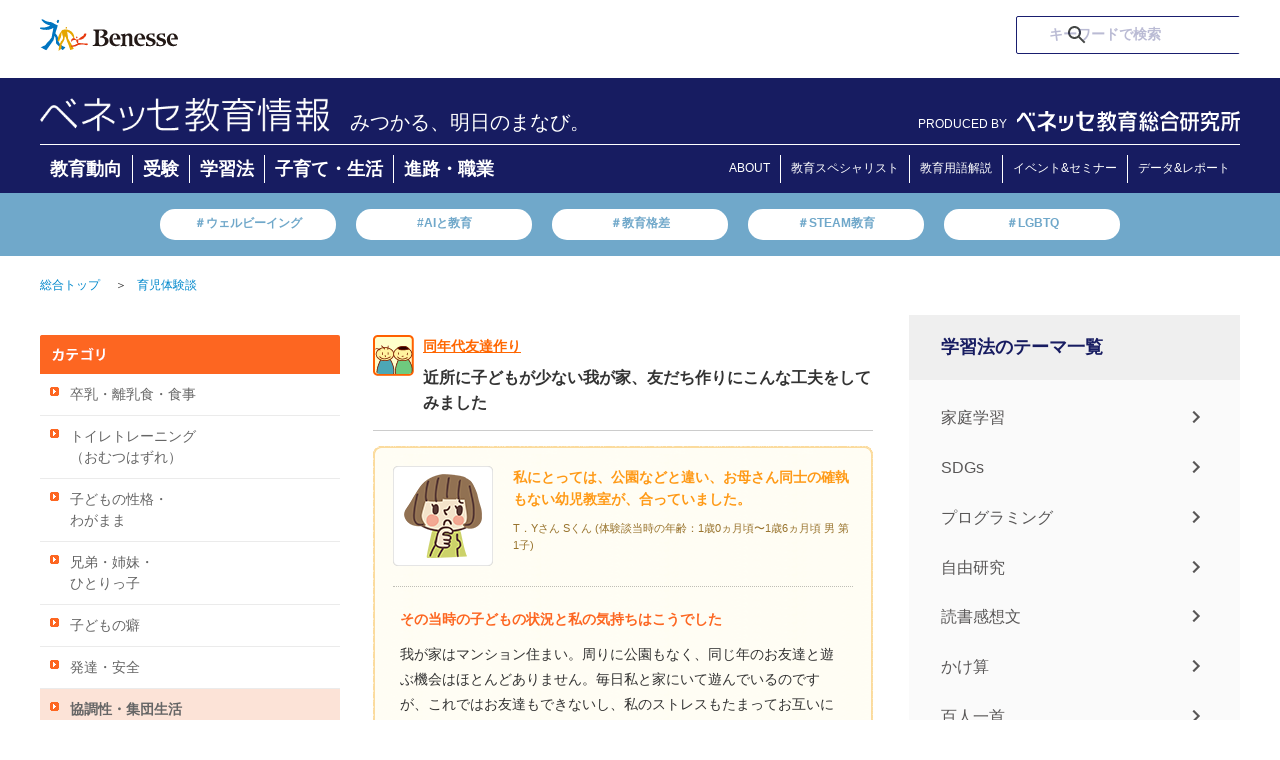

--- FILE ---
content_type: text/html; charset=UTF-8
request_url: https://benesse.jp/contents/ikuji/group/tomodati/kinjo/post_772.html
body_size: 85797
content:
<!doctype html>
<html>
<head prefix="og: http://ogp.me/ns# fb: http://ogp.me/ns/fb#  article: http://ogp.me/ns/article#">
<meta charset="utf-8">
<meta http-equiv="X-UA-Compatible" content="IE=edge">
<meta name="viewport" content="width=device-width, initial-scale=1, user-scalable=no, minimum-scale=1.0">
<title>友だち作り　幼児教室（私にとっては、公園などと違い、…）｜育児体験談｜ベネッセ教育情報サイト</title>
<meta name="robots" content="noydir">
<meta name="robots" content="noodp">
<meta name="robots" content="index,follow">
<meta name="robots" content="max-image-preview:large" />
<meta name="description" content="【ベネッセ｜育児・子育て】友だち作り　幼児教室（私にとっては、公園などと違い、…）の育児体験談をご紹介します。育児ストレス、育児の悩みや育児相談など育児体験談が満載！">
<meta name="keywords" content="友だち作り　幼児教室,私にとっては、公園などと違い、…,トイレトレーニング,育児相談,育児体験談,育児ストレス,育児の悩み,子育て,育児,ベネッセ,benesse">
<link rel="canonical" href="https://benesse.jp/contents/ikuji/group/tomodati/kinjo/post_772.html">
<!-- ogp -->
<meta http-equiv="Cache-Control" content="no-cache">
<meta http-equiv="Pragma" content="no-cache">
<meta property="og:title" content="友だち作り　幼児教室（私にとっては、公園などと違い、…）｜育児体験談｜ベネッセ教育情報サイト">
<meta property="og:type" content="">
<meta property="og:description" content="【ベネッセ｜育児・子育て】友だち作り　幼児教室（私にとっては、公園などと違い、…）の育児体験談をご紹介します。育児ストレス、育児の悩みや育児相談など育児体験談が満載！">
<meta property="og:url" content="/contents/ikuji/group/tomodati/kinjo/post_772.html">
<meta property="og:image" content="">
<meta property="og:site_name" content="ベネッセ教育情報サイト">
<!-- //ogp -->
<!-- twitter card -->
<meta name="twitter:image:src" content="">
<meta name="twitter:site" content="benesse_kyouiku">
<meta name="twitter:card" content="summary">
<meta name="twitter:creator" content="">
<meta name="twitter:description" content="【ベネッセ｜育児・子育て】友だち作り　幼児教室（私にとっては、公園などと違い、…）の育児体験談をご紹介します。育児ストレス、育児の悩みや育児相談など育児体験談が満載！">
<!-- //twitter card -->
<link rel="preconnect" href="https://ajax.googleapis.com">
<link rel="preconnect" href="https://www.benesse.co.jp">
<link rel="preconnect" href="https://www.google.com">
<link rel="preconnect" href="https://tags.tiqcdn.com">
<link rel="preconnect" href="https://visitor-service-ap-northeast-1.tealiumiq.com">
<link rel="preconnect" href="https://cdn.smartnews-ads.com">
<link rel="preconnect" href="https://connect.facebook.net">
<link rel="preconnect" href="https://static.karte.io">
<link rel="preconnect" href="https://d.line-scdn.net">
<link rel="preconnect" href="https://hm.mieru-ca.com">
<link rel="preconnect" href="https://googleads.g.doubleclick.net">
<link rel="preconnect" href="http://ogp.me">
<link rel="preconnect" href="http://schema.org">
<link rel="preconnect" href="https://www.facebook.com">
<link rel="preconnect" href="https://cse.google.com">
<link rel="preconnect" href="https://b92.yahoo.co.jp">
<link rel="preconnect" href="https://www.googletagmanager.com">
<link rel="preconnect" href="https://d.rcmd.jp">

<link rel="shortcut icon" href="/_shared/img/bene.ico">
<link rel="stylesheet" href="/_shared/css/normalize.css" type="text/css">
<script>
    document.write(
      '<link rel="stylesheet" href="/_shared/css/base.css?' + new Date().getTime() + '" type="text/css">'
    );
  </script>
<link rel="stylesheet" href="/_shared/css/utility.css" type="text/css">
<link rel="stylesheet" href="/_shared/js/colorbox/colorbox.css" type="text/css">
<script src="//ajax.googleapis.com/ajax/libs/jquery/1.10.2/jquery.min.js"></script>
<script>window.jQuery || document.write('<script src="/_shared/js/jquery-1.10.2.min.js"><\/script>')</script>
<script src="/_shared/js/plugins.js"></script>
<script src="/_shared/js/jquery.heightLine.js"></script>
<script src="/_shared/js/colorbox/jquery.colorbox.js"></script>
<script src="/_shared/js/utility.js"></script>
<!--[if lt IE 9]>
	<script src="https://oss.maxcdn.com/html5shiv/3.7.2/html5shiv.min.js"></script>
	<script src="https://oss.maxcdn.com/respond/1.4.2/respond.min.js"></script>
<![endif]-->

<script type="text/javascript" src="/_shared/cp_cookies/itp2.1.php"></script>

<!-- ID[01] -->
<noscript><iframe src="//www.googletagmanager.com/ns.html?id=GTM-P7R2TD"
height="0" width="0" style="display:none;visibility:hidden"></iframe></noscript>
<script>(function(w,d,s,l,i){w[l]=w[l]||[];w[l].push({'gtm.start':
new Date().getTime(),event:'gtm.js'});var f=d.getElementsByTagName(s)[0],
j=d.createElement(s),dl=l!='dataLayer'?'&l='+l:'';j.async=true;j.src=
'//www.googletagmanager.com/gtm.js?id='+i+dl;f.parentNode.insertBefore(j,f);
})(window,document,'script','dataLayer','GTM-P7R2TD');</script>
<!-- /ID[01] -->
<script src="/_shared/js/cookiecheck.js"></script>

<!-- ID[02] -->
<script>
!function(f,b,e,v,n,t,s)
{if(f.fbq)return;n=f.fbq=function(){n.callMethod?
n.callMethod.apply(n,arguments):n.queue.push(arguments)};
if(!f._fbq)f._fbq=n;n.push=n;n.loaded=!0;n.version='2.0';
n.queue=[];t=b.createElement(e);t.async=!0;
t.src=v;s=b.getElementsByTagName(e)[0];
s.parentNode.insertBefore(t,s)}(window,document,'script',
'https://connect.facebook.net/en_US/fbevents.js');
fbq('init', '3469192043115197');
fbq('track', 'PageView');
</script>
<noscript>
<img height="1" width="1"
src="https://www.facebook.com/tr?id=3469192043115197&ev=PageView
&noscript=1"/>
</noscript>
<!-- /ID[02] -->





  <style>
    @media (min-width: 751px) {
      .KJS_KIJISHITA_PC_WRAP {
        display: none;
        -webkit-box-pack: center;
        -ms-flex-pack: center;
        justify-content: center;
        height: 270px;
      }
      .KJS_KIJISHITA_PC_WRAP > div:not(:first-child) {
        margin-left: 50px;
      }
    }
    @media (max-width: 450px) {
      .KJS_KIJISHITA_PC_WRAP {
        display: none;
      }
      .KJS_SP * {
        margin: 0 auto;
      }
    }
  </style>

<!-- ID[03] -->
<!-- /ID[03] -->



<!-- ID[04] -->


<script type="application/ld+json">
  {
    "@context": "https://schema.org",
    "@type": "Article",
    "mainEntityOfPage":{
      "@type":"WebPage",
      "@id":
        "https://benesse.jp/contents/ikuji/group/tomodati/kinjo/post_772.html"
    },
    "headline": "友だち作り　幼児教室（私にとっては、公園などと違い、…）｜育児体験談｜ベネッセ教育情報サイト",
    "description":"【ベネッセ｜育児・子育て】友だち作り　幼児教室（私にとっては、公園などと違い、…）の育児体験談をご紹介します。育児ストレス、育児の悩みや育児相談など育児体験談が満載！",
    "image": [
      ""
     ],
    "author": {
        "@type": "Person",
        "name": "ベネッセ教育情報",
        "url": "https://benesse.jp/"
      },
    "publisher":{
      "@type": "Organization",
      "name": "ベネッセコーポレーション",
      "logo":{
        "@type":"ImageObject",
        "url":"	https://benesse.jp/_assets/img/20221220/benesse-logo.svg"
      }
    }
  }
  </script>
  
<script type="text/javascript" src="//r3.snva.jp/javascripts/reco/2/sna.js?k=mdqzz6eslRS2A"></script>

				<link rel="stylesheet" href="/contents/ikuji/css/common_ikuji.css">
			
</head>

<body id="page_kyouiku">
<!-- header -->
<div id="header_wrap">

  <header class="id-header">
    <!-- ID[01] -->
    <div class="header">
      <div class="m-hdr">
        <a class="m-hdr__logo" href="https://www.benesse.co.jp/" target="_blank" rel="noopener noreferrer"><img class="m-hdr__logo-img" src="/_shared/img/benesse-logo.svg" alt="Benesse(R)"></a>

        <div class="m-hdr__seek">
          <div class="m-hdr-seek__txtarea">
            <script async src="https://cse.google.com/cse.js?cx=9639a1b6171974aa0">
            </script>
            <div class="gcse-searchbox-only"></div>
          </div>
        </div>
      </div>

      <div class="m-hdr__inner">
        <div class="m-hdr__inner-wrap">
          <div class="m-hdr__inner-wrap-logo">
                    <a class="m-hdr__inner-wrap-logo-ttl" href="/">
            <img class="m-hdr__inner-wrap-logo-ttl-image" src="/_assets/img/20221220/bc_info.png">
                    </a>

                    <p class="m-hdr__inner-wrap-logo-txt">みつかる、明日のまなび。</p>
                    </div>
          <div class="m-hdr__nav-logo">
              <span class="m-hdr__nav-logo-txt">PRODUCED BY</span>
              <div class="m-hdr__nav-logo-img">
                <a href="/berd/">
                  <img src="/_shared/img/logo_berd_benesse.svg" alt="ベネッセ教育総合研究所" class="m-hdr__nav-logo-img-item">
                </a>
              </div>
            </div>
        </div>
        <div class="m-hdr__nav">
          <ul class="m-hdr__nav-list">
            <li class="m-hdr__nav-list-items"><a class="m-hdr__nav-list-items-link" href="/kyouiku_trends/" onclick="s.linkTrackVars='contextData.evar91_2';s.contextData['evar91_2']='kj_kyouikukaikaku_newtop_category_educational_trends';s.tl(this,'o','kj_kyouikukaikaku');">教育動向</a></li>
            <li class="m-hdr__nav-list-items"><a class="m-hdr__nav-list-items-link" href="/juken/" onclick="s.linkTrackVars='contextData.evar91_2';s.contextData['evar91_2']='kj_kyouikukaikaku_newtop_category_exam';s.tl(this,'o','kj_kyouikukaikaku');">受験</a></li>
            <li class="m-hdr__nav-list-items"><a class="m-hdr__nav-list-items-link" href="/kyouiku/" onclick="s.linkTrackVars='contextData.evar91_2';s.contextData['evar91_2']='kj_kyouikukaikaku_newtop_category_learning_method';s.tl(this,'o','kj_kyouikukaikaku');">学習法</a></li>
            <li class="m-hdr__nav-list-items"><a class="m-hdr__nav-list-items-link" href="/kosodate/" onclick="s.linkTrackVars='contextData.evar91_2';s.contextData['evar91_2']='kj_kyouikukaikaku_newtop_category_childcare_life';s.tl(this,'o','kj_kyouikukaikaku');">子育て・生活</a></li>
            <li class="m-hdr__nav-list-items"><a class="m-hdr__nav-list-items-link" href="/shinro_shokugyo/" onclick="s.linkTrackVars='contextData.evar91_2';s.contextData['evar91_2']='kj_kyouikukaikaku_newtop_category_careerpath_occupation';s.tl(this,'o','kj_kyouikukaikaku');">進路・職業</a></li>
          </ul>
          <ul class="m-hdr__nav-list-aboutpage">
            <li class="m-hdr__nav-list-items"><a class="m-hdr__nav-list-items-link" href="/about/" onclick="s.linkTrackVars='contextData.evar91_2';s.contextData['evar91_2']='kj_kyouikukaikaku_newtop_header_about';s.tl(this,'o','kj_kyouikukaikaku');">ABOUT</a></li>
            <li class="m-hdr__nav-list-items"><a class="m-hdr__nav-list-items-link" href="/expert.html" onclick="s.linkTrackVars='contextData.evar91_2';s.contextData['evar91_2']='kj_kyouikukaikaku_newtop_header_expert';s.tl(this,'o','kj_kyouikukaikaku');">教育スペシャリスト</a></li>
            <li class="m-hdr__nav-list-items"><a class="m-hdr__nav-list-items-link" href="/educational_terms/" onclick="s.linkTrackVars='contextData.evar91_2';s.contextData['evar91_2']='kj_kyouikukaikaku_newtop_header_educational_terms';s.tl(this,'o','kj_kyouikukaikaku');">教育用語解説</a></li>
            <li class="m-hdr__nav-list-items"><a class="m-hdr__nav-list-items-link" href="https://berd.benesse.jp/event/" onclick="s.linkTrackVars='contextData.evar91_2';s.contextData['evar91_2']='kj_kyouikukaikaku_newtop_header_event';s.tl(this,'o','kj_kyouikukaikaku');">イベント&セミナー</a></li>
            <li class="m-hdr__nav-list-items"><a class="m-hdr__nav-list-items-link" href="https://berd.benesse.jp/research/" onclick="s.linkTrackVars='contextData.evar91_2';s.contextData['evar91_2']='kj_kyouikukaikaku_newtop_header_research';s.tl(this,'o','kj_kyouikukaikaku');">データ&レポート</a></li>
          </ul>
        </div>    
      </div>

      <div class="m-hdr__keywords">
        <ul class="m-hdr__keywords-list">
          <li class="m-hdr__keywords-list-items"><a class="m-hdr__keywords-list-items-link" href="https://berd.benesse.jp/special/well-being/?utm_source=globalnav&utm_medium=gnav&utm_campaign=globalnav_to_special_well-being" onclick="s.linkTrackVars='contextData.evar91_2';s.contextData['evar91_2']='kj_kyouikukaikaku_newtop_trendword_wellbeing';s.tl(this,'o','kj_kyouikukaikaku');">＃ウェルビーイング</a></li>
          <li class="m-hdr__keywords-list-items"><a class="m-hdr__keywords-list-items-link" href="https://berd.benesse.jp/feature/foresight/topics_10/?_ga=2.217793493.2109386452.1670802138-796994097.1668751579" onclick="s.linkTrackVars='contextData.evar91_2';s.contextData['evar91_2']='kj_kyouikukaikaku_newtop_trendword_gap';s.tl(this,'o','kj_kyouikukaikaku');">#AIと教育</a></li>
          <li class="m-hdr__keywords-list-items"><a class="m-hdr__keywords-list-items-link" href="https://berd.benesse.jp/special/researchcolumn/02.php" onclick="s.linkTrackVars='contextData.evar91_2';s.contextData['evar91_2']='kj_kyouikukaikaku_newtop_trendword_educationgap';s.tl(this,'o','kj_kyouikukaikaku');">＃教育格差</a></li>
          <li class="m-hdr__keywords-list-items"><a class="m-hdr__keywords-list-items-link" href="/educational_terms/2.html" onclick="s.linkTrackVars='contextData.evar91_2';s.contextData['evar91_2']='kj_kyouikukaikaku_newtop_trendword_steam';s.tl(this,'o','kj_kyouikukaikaku');">＃STEAM教育</a></li>
          <li class="m-hdr__keywords-list-items"><a class="m-hdr__keywords-list-items-link" href="https://view-next.benesse.jp/opinion/page/%e6%9d%89%e5%b1%b1%e6%96%87%e9%87%8e%ef%bc%88%e3%81%99%e3%81%8e%e3%82%84%e3%81%be%e3%83%bb%e3%81%b5%e3%81%bf%e3%81%ae%ef%bc%89/article12602/" onclick="s.linkTrackVars='contextData.evar91_2';s.contextData['evar91_2']='kj_kyouikukaikaku_newtop_trendword_lgbtq';s.tl(this,'o','kj_kyouikukaikaku');">＃LGBTQ</a></li>
        </ul>
      </div>
    </div>
    <!-- /ID[01] -->


    <!-- ID[02] -->
    <div class="header--sp">
      <div class="m-hdr--sp">
        <a class="m-hdr__logo" href="https://www.benesse.co.jp/" target="_blank" rel="noopener noreferrer"><img src="/_shared/img/benesse-logo.svg" alt="Benesse(R)"></a>
      </div>
      <div class="m-hdr__inner--sp">
        <div class="m-hdr__inner-wrap--sp">
          <div class="m-hdr__inner-wrap-logo">
                    <p class="m-hdr__inner-wrap-logo-txt">みつかる、明日のまなび。</p>
          
                    <a class="m-hdr__inner-wrap-logo-ttl" href="/">
            <img class="m-hdr__inner-wrap-logo-ttl-image" src="/_assets/img/20221220/bc_info.png">
                    </a>
                  </div>
          <div class="m-hdr__inner-wrap-menu">
            <!-- <span class="m-hdr__inner-wrap-menu-line m-hdr__inner-wrap-menu-line1" id="line1"></span>
            <span class="m-hdr__inner-wrap-menu-line m-hdr__inner-wrap-menu-line2" id="line2"></span>
            <span class="m-hdr__inner-wrap-menu-line m-hdr__inner-wrap-menu-line3" id="line3"></span> -->
          </div>
        </div>
        <div class="m-hdr__hamburger ">
          <div class="m-hdr__hamburger--in open-1">
            <div class="m-hdr__seek">
              <div class="m-hdr-seek__txtarea">
                <script async src="https://cse.google.com/cse.js?cx=9639a1b6171974aa0">
                </script>
                <div class="gcse-searchbox-only"></div>
              </div>
            </div>
            <div class="m-hdr__nav">
              <div class="m-hdr__nav-list-ttl">
                ▶︎新着情報
              </div>
              <ul class="m-hdr__nav-list">
                <li class="m-hdr__nav-list-items"><a class="m-hdr__nav-list-items-link" href="/kyouiku_trends/" onclick="s.linkTrackVars='contextData.evar91_2';s.contextData['evar91_2']='kj_kyouikukaikaku_newtop_category_educational_trends';s.tl(this,'o','kj_kyouikukaikaku');">教育動向</a></li>
                <li class="m-hdr__nav-list-items"><a class="m-hdr__nav-list-items-link" href="/juken/" onclick="s.linkTrackVars='contextData.evar91_2';s.contextData['evar91_2']='kj_kyouikukaikaku_newtop_category_exam';s.tl(this,'o','kj_kyouikukaikaku');">受験</a></li>
                <li class="m-hdr__nav-list-items"><a class="m-hdr__nav-list-items-link" href="/kyouiku/" onclick="s.linkTrackVars='contextData.evar91_2';s.contextData['evar91_2']='kj_kyouikukaikaku_newtop_category_learning_method';s.tl(this,'o','kj_kyouikukaikaku');">学習法</a></li>
                <li class="m-hdr__nav-list-items"><a class="m-hdr__nav-list-items-link" href="/kosodate/" onclick="s.linkTrackVars='contextData.evar91_2';s.contextData['evar91_2']='kj_kyouikukaikaku_newtop_category_childcare_life';s.tl(this,'o','kj_kyouikukaikaku');">子育て・生活</a></li>
                <li class="m-hdr__nav-list-items"><a class="m-hdr__nav-list-items-link" href="/shinro_shokugyo/" onclick="s.linkTrackVars='contextData.evar91_2';s.contextData['evar91_2']='kj_kyouikukaikaku_newtop_category_careerpath_occupation';s.tl(this,'o','kj_kyouikukaikaku');">進路・職業</a></li>
                <li class="m-hdr__nav-list-items"><a class="m-hdr__nav-list-items-link" href="#!"></a></li>
              </ul>
              <div class="m-hdr__nav-list-ttl">
                <a href="https://berd.benesse.jp/research/">▶︎調査・研究データ</a>
              </div>
              <div class="m-hdr__nav-list-ttl">
                <a href="/expert.html" onclick="s.linkTrackVars='contextData.evar91_2';s.contextData['evar91_2']='kj_kyouikukaikaku_newtop_header_expert';s.tl(this,'o','kj_kyouikukaikaku');">▶︎教育スペシャリスト</a>
              </div>
              <div class="m-hdr__nav-list-ttl">
                <a href="/about/" onclick="s.linkTrackVars='contextData.evar91_2';s.contextData['evar91_2']='kj_kyouikukaikaku_newtop_header_about';s.tl(this,'o','kj_kyouikukaikaku');">▶︎ベネッセ教育情報</a>
              </div>
            </div>
            <div class="m-hdr__nav-logo">
              <span class="m-hdr__nav-logo-txt">PRODUCED BY</span>
              <div class="m-hdr__nav-logo-img">
                <a href="/berd/">
                  <img src="/_shared/img/logo_berd_benesse.svg" alt="ベネッセ教育総合研究所" class="m-hdr__nav-logo-img-item">
                </a>
              </div>
            </div>
          </div>
        </div>
      </div>
      <div class="m-hdr__keywords">
        <ul class="m-hdr__keywords-list">
          <li class="m-hdr__keywords-list-items"><a class="m-hdr__keywords-list-items-link" href="https://berd.benesse.jp/special/well-being/?utm_source=globalnav&utm_medium=gnav&utm_campaign=globalnav_to_special_well-being">＃ウェルビーイング</a></li>
          <li class="m-hdr__keywords-list-items"><a class="m-hdr__keywords-list-items-link" href="https://berd.benesse.jp/feature/foresight/topics_10/?_ga=2.217793493.2109386452.1670802138-796994097.1668751579">#AIと教育</a></li>
          <li class="m-hdr__keywords-list-items"><a class="m-hdr__keywords-list-items-link" href="https://berd.benesse.jp/special/researchcolumn/02.php">＃教育格差</a></li>
          <li class="m-hdr__keywords-list-items"><a class="m-hdr__keywords-list-items-link" href="/educational_terms/2.html">＃STEAM教育</a></li>
          <li class="m-hdr__keywords-list-items"><a class="m-hdr__keywords-list-items-link" href="https://view-next.benesse.jp/opinion/page/%e6%9d%89%e5%b1%b1%e6%96%87%e9%87%8e%ef%bc%88%e3%81%99%e3%81%8e%e3%82%84%e3%81%be%e3%83%bb%e3%81%b5%e3%81%bf%e3%81%ae%ef%bc%89/article12602/">＃LGBTQ</a></li>
        </ul>
      </div>
    </div>
    <!-- /ID[02] -->

  </header>

  <style>
    @media (max-width: 740px) {
      .m-hdr__hamburger--in {
        height: calc(100vh - 62vw);
      }
      .m-hdr__hamburger--in.open-1 {
        padding-bottom: 120px;
        box-sizing: content-box;
      }
    }
  </style>


</div>

<section id="main" class="cf">
	
	<ul class="breadcrumb cf pc">
		<li><a href="/">総合トップ</a>＞</li>
		
						<li><a href="/contents/ikuji/">育児体験談</a></li>
			</ul>
	
	<!-- contents -->
	<section id="contents">
		
		<article class="article-body">
						<div id="ikuji-side">
<h3><img src="/contents/ikuji/img/menu_ttl2.gif" alt="カテゴリ" width="170" height="39"></h3>
<ul id="ikuji-side-menu" class="side-menu side-menu-1">
<li class="has-submenu food">
	<a href="/contents/ikuji/food/sotunyu/">卒乳・離乳食・食事</a>
	<ul class="submenu side-menu-2">
		<li class="food-sotunyu"><a href="/contents/ikuji/food/sotunyu/">卒乳への道のり</a></li>
		<li class="food-mirukusotugyo"><a href="/contents/ikuji/food/mirukusotugyo/">ミルク卒業</a></li>
		<li class="food-hensyoku"><a href="/contents/ikuji/food/hensyoku/">偏食・好き嫌い</a></li>
		<li class="food-taido"><a href="/contents/ikuji/food/taido/">食事の態度･マナー</a></li>
		<li class="food-tabenai"><a href="/contents/ikuji/food/tabenai/">自分で食べない</a></li>
		<li class="food-rinyusyoku"><a href="/contents/ikuji/food/rinyusyoku/">離乳食について</a></li>
		<li class="food-oppai"><a href="/contents/ikuji/food/oppai/">おっぱい・ミルク</a></li>
		<li class="food-sonota"><a href="/contents/ikuji/food/sonota/">その他</a></li>
	</ul>
</li>
<li class="has-submenu omutsuhazure">
	<a href="/contents/ikuji/omutsuhazure/omutuhazure/">トイレトレーニング<br>（おむつはずれ）</a>
	<ul class="submenu side-menu-2">
		<li class="omutsuhazure-omutuhazure"><a href="/contents/ikuji/omutsuhazure/omutuhazure/">トイレトレーニングの進め方</a></li>
		<li class="omutsuhazure-kaisijiki"><a href="/contents/ikuji/omutsuhazure/kaisijiki/">開始時期</a></li>
		<li class="omutsuhazure-onesyo"><a href="/contents/ikuji/omutsuhazure/onesyo/">おねしょ</a></li>
	</ul>
</li>
<li class="has-submenu character">
	<a href="/contents/ikuji/character/kansyaku/">子どもの性格・<br>わがまま</a>
	<ul class="submenu side-menu-2">
		<li class="character-kansyaku"><a href="/contents/ikuji/character/kansyaku/">かんしゃく</a></li>
		<li class="character-wagamama"><a href="/contents/ikuji/character/wagamama/">わがまま</a></li>
		<li class="character-ganko"><a href="/contents/ikuji/character/ganko/">頑固・こだわり</a></li>
		<li class="character-tataku"><a href="/contents/ikuji/character/tataku/">たたく･乱暴する</a></li>
		<li class="character-otituki"><a href="/contents/ikuji/character/otituki/">落ち着きがない</a></li>
		<li class="character-hitomisiri"><a href="/contents/ikuji/character/hitomisiri/">人見知り</a></li>
		<li class="character-amae"><a href="/contents/ikuji/character/amae/">甘えが強い</a></li>
		<li class="character-yowai"><a href="/contents/ikuji/character/yowai/">気が弱い</a></li>
		<li class="character-maipesu"><a href="/contents/ikuji/character/maipesu/">マイペース</a></li>
		<li class="character-sonota2"><a href="/contents/ikuji/character/sonota2/">その他</a></li>
	</ul>
</li>
<li class="brother">
	<a href="/contents/ikuji/brother/kyodai/">兄弟・姉妹・<br>ひとりっ子</a>
	<ul class="submenu side-menu-2">
		<li class="brother-kyodai"><a href="/contents/ikuji/brother/kyodai/">きょうだい関係</a></li>
		<li class="brother-akachan active2"><a href="/contents/ikuji/brother/akachan/">赤ちゃん返り</a></li>
		<li class="brother-uenoko"><a href="/contents/ikuji/brother/uenoko/">上の子・下の子</a></li>
		<li class="brother-ikuji"><a href="/contents/ikuji/brother/ikuji/">双子の育児</a></li>
		<li class="brother-hitorikko"><a href="/contents/ikuji/brother/hitorikko/">ひとりっ子</a></li>
	</ul>
</li>
<li class="has-submenu habit">
	<a href="/contents/ikuji/habit/kuse/">子どもの癖</a>
    <ul class="submenu side-menu-2">
        <li class="habit-kuse"><a href="/contents/ikuji/habit/kuse/">子どもの癖</a></li>
    </ul>
</li>
<li class="has-submenu security">
	<a href="/contents/ikuji/security/hattatu/">発達・安全</a>
	<ul class="submenu side-menu-2">
		<li class="security-hattatu"><a href="/contents/ikuji/security/hattatu/">発達の気がかり</a></li>
		<li class="security-anzen"><a href="/contents/ikuji/security/anzen/">安全の気がかり</a></li>
		<li class="security-kateikango"><a href="/contents/ikuji/security/kateikango/">家庭看護</a></li>
	</ul>
</li>
<li class="has-submenu group">
	<a href="/contents/ikuji/group/tomodati/">協調性・集団生活</a>
	<ul class="submenu side-menu-2">
		<li class="group-tomodati"><a href="/contents/ikuji/group/tomodati/">同年代友達作り</a></li>
		<li class="group-toraburu"><a href="/contents/ikuji/group/toraburu/">友達のトラブル</a></li>
		<li class="group-mamatomo"><a href="/contents/ikuji/group/mamatomo/">ママ友関係</a></li>
	</ul>
</li>
<li class="has-submenu play">
	<a href="/contents/ikuji/play/oyako/">赤ちゃんとの遊び</a>
	<ul class="submenu side-menu-2">
		<li class="play-oyako"><a href="/contents/ikuji/play/oyako/">おやこで遊ぶ</a></li>
	</ul>
</li>
<li class="has-submenu resistance">
	<a href="/contents/ikuji/resistance/kikanai/">親子関係・反抗期</a>
	<ul class="submenu side-menu-2">
		<li class="resistance-kikanai"><a href="/contents/ikuji/resistance/kikanai/">言う事を聞かない</a></li>
		<li class="resistance-homekata"><a href="/contents/ikuji/resistance/homekata/">ほめ方・叱り方</a></li>
		<li class="resistance-hahakodomo"><a href="/contents/ikuji/resistance/hahakodomo/">母親と子ども</a></li>
		<li class="resistance-titikodomo"><a href="/contents/ikuji/resistance/titikodomo/">父親と子ども</a></li>
		<li class="resistance-jikan"><a href="/contents/ikuji/resistance/jikan/">かまう時間がない</a></li>
		<li class="resistance-sohubo"><a href="/contents/ikuji/resistance/sohubo/">祖父母との関係</a></li>
		<li class="resistance-sonota3"><a href="/contents/ikuji/resistance/sonota3/">その他</a></li>
	</ul>
</li>
<li class="has-submenu trouble">
	<a href="/contents/ikuji/trouble/taihen/">育児の悩み・育児相談</a>
	<ul class="submenu side-menu-2">
		<li class="trouble-taihen"><a href="/contents/ikuji/trouble/taihen/">ひとりで大変</a></li>
		<li class="trouble-iraira"><a href="/contents/ikuji/trouble/iraira/">周りにイライラ</a></li>
		<li class="trouble-kodomoiraira"><a href="/contents/ikuji/trouble/kodomoiraira/">子供にイライラ</a></li>
		<li class="trouble-sonota4"><a href="/contents/ikuji/trouble/sonota4/">その他</a></li>
	</ul>
</li>
<li class="has-submenu rhythm">
	<a href="/contents/ikuji/rhythm/seikatu/">生活習慣・生活リズム</a>
	<ul class="submenu side-menu-2">
		<li class="rhythm-seikatu"><a href="/contents/ikuji/rhythm/seikatu/">生活リズム</a></li>
		<li class="rhythm-hamigaki"><a href="/contents/ikuji/rhythm/hamigaki/">歯みがき･お風呂</a></li>
		<li class="rhythm-kankyo"><a href="/contents/ikuji/rhythm/kankyo/">環境・衛生</a></li>
		<li class="rhythm-seikatusyukan"><a href="/contents/ikuji/rhythm/seikatusyukan/">その他生活習慣</a></li>
	</ul>
</li>
<li class="has-submenu school">
	<a href="/contents/ikuji/school/yotien/">幼稚園・保育園・入園</a>
	<ul class="submenu side-menu-2">
		<li class="school-yotien"><a href="/contents/ikuji/school/yotien/">幼稚園?保育園?</a></li>
		<li class="school-enerabi"><a href="/contents/ikuji/school/enerabi/">初めての園選び</a></li>
		<li class="school-pointo"><a href="/contents/ikuji/school/pointo/">決めるポイント</a></li>
		<li class="school-kigakari"><a href="/contents/ikuji/school/kigakari/">入園前気がかり</a></li>
		<li class="school-kigakari2"><a href="/contents/ikuji/school/kigakari2/">入園後気がかり</a></li>
	</ul>
</li>
<li class="has-submenu education">
	<a href="/contents/ikuji/education/gakusyu/">知育・幼児教育</a>
	<ul class="submenu side-menu-2">
		<li class="education-gakusyu"><a href="/contents/ikuji/education/gakusyu/">学習習慣作り</a></li>
		<li class="education-rikai"><a href="/contents/ikuji/education/rikai/">ことばの理解</a></li>
		<li class="education-kazu"><a href="/contents/ikuji/education/kazu/">数の理解</a></li>
		<li class="education-tiiku"><a href="/contents/ikuji/education/tiiku/">知育　その他</a></li>
	</ul>
</li>
<li class="has-submenu manga">
	<a href="/contents/ikuji/manga/">マンガでみる<br>ママパパ育児体験記</a>
	<ul class="submenu side-menu-2">
		<li class="manga-sotsunyu"><a href="/contents/ikuji/manga/sotsunyu.html">卒乳してもいいですか？</a></li>
		<li class="manga-omutsu"><a href="/contents/ikuji/manga/omutsu.html">どうすりゃいいの？<br>トイレトレーニング<br>（おむつはずれ）</a></li>
		<li class="manga-rinyusyoku"><a href="/contents/ikuji/manga/rinyusyoku.html">目指せっ！<br>離乳食の達人！？</a></li>
		<li class="manga-seikatsu"><a href="/contents/ikuji/manga/seikatsu.html">わかっちゃいるけど・・・<br>生活習慣が問題だっ！</a></li>
		<li class="manga-ikuji-nayami"><a href="/contents/ikuji/manga/ikuji-nayami.html">育児の悩み<br>誰に相談してる？</a></li>
		<li class="manga-yubisyaburi"><a href="/contents/ikuji/manga/yubisyaburi.html">指しゃぶりのクセが<br>気になりすぎるのだ！</a></li>
		<li class="manga-wagamama1"><a href="/contents/ikuji/manga/wagamama1.html">わがままが通らないと<br>かんしゃく！<br>どうにかして～</a></li>
		<li class="manga-wagamama2"><a href="/contents/ikuji/manga/wagamama2.html">言っても通じない！<br>わがまま・イヤイヤの<br>出口はどこ～</a></li>
		<li class="manga-wagamama3"><a href="/contents/ikuji/manga/wagamama3.html">お友だちにはわがまま<br>ヤメテ～～～</a></li>
		<li class="manga-akachan"><a href="/contents/ikuji/manga/akachan.html">きょうだいできて<br>赤ちゃん返り！？</a></li>
	</ul>
</li>
</ul>
</div>
<script src="/contents/ikuji/js/common.js"></script>													<div id="ikuji-main">

<div id="ikuji-subttl" class="subttl-area icon-sotunyu">
<h3 class="subttl-sub-caterogy">同年代友達作り</h3>
<div class="subttl-keyword">近所に子どもが少ない我が家、友だち作りにこんな工夫をしてみました</div>
</div>

<!-- question -->
<div class="article article-row"><div class="article-inner"><div class="article-inner2">
 <div class="article-maintitle-area">
  <h1 class="article-maintitle-text">私にとっては、公園などと違い、お母さん同士の確執もない幼児教室が、合っていました。</h1>
  <div class="article-maintitle-name"><p class="ikuji-caption">T．Yさん Sくん (体験談当時の年齢：1歳0ヵ月頃〜1歳6ヵ月頃 男 第1子)</p></div>
 </div>
 <div class="article-content">
  <div class="adjust"><h4>その当時の子どもの状況と私の気持ちはこうでした</h4>我が家はマンション住まい。周りに公園もなく、同じ年のお友達と遊ぶ機会はほとんどありません。毎日私と家にいて遊んでいるのですが、これではお友達もできないし、私のストレスもたまってお互いによい状態ではなく、どうしようかと悩んでいました。<h4>このようなやり方を取り入れたら、こんな効果がありました</h4>まずは公民館の育児サークルを探しました。近くにあり、参加するにはいいところですが、これが人数が多いので順番待ちの状態でした。やっと入れても、公園などで遊ぶという程度のことではなく毎回遠出をすることが多く、育児サークルも子どもにとっても私にとっても負担になってきたのでやめました。保育園に通わせようと探してみましたが、保育園は待機の子どもが多く入れられませんでした。習い事なども探しているうちに、主人の知り合いが幼児教室をしていて、4時間だけの保育のコースもしているということなので、体験させてみると楽しそうにお友達とも触れ合っていたので、入会させることにしました。幼児教室といってもお受験のお勉強などというものではなく、工作やリトミックなどをしていて、いわば幼稚園の短縮版という感じです。他に今は児童館やデパートのおもちゃ売り場の遊び場に連れて行って遊ばせています。これだけでも、お友達とのかかわり方を子どもなりに感じているようです。<h4>現在の子どもの様子と私の気持ちはこんな感じです</h4>公園などと違ってお母さん同士の確執などもないし、子どもものびのびとやっているようです。さらに、同い年の子どもやお兄ちゃん・お姉ちゃんとのかかわりの中から優しさや思いやりの心も芽生えてきているようで、最終的に幼児教室に決めてよかったと思います。私も4時間だけとはいえ、自由な時間を持つことでイライラも少なくなりました。<h4>同じ悩みを持つおうちの方へのエール</h4>子どもにお友達をどうしても作ってやろうとか、どうしても公園デビューしなくちゃならないと堅く考える必要はないと思います。<br>子どもの性格や自分の性格もあるので、お互いが納得できる方法でお友達を探してあげるほうが子どもにもストレスがたまらず自分も楽ですよ。また、子どもが友達の輪の中に入っていったら、暖かく見守ってあげてください。親が思っているよりも上手にお友達とかかわってくれるものですよ。私も心配でしたが、子どもは本当にあっさりとお友達に溶け込んじゃいました。</div>
 </div>
</div></div></div>
<!-- question -->


<div class="ikuji-loading"></div>
<ul class="ikuji-second-index">
<li><span><a href="#kinjo">近所に子どもが少ない我が家、友だち作りにこんな工夫をしてみました</a></span></li>

<li><span><a href="#wa">友だちの輪に入っていけない子、こんな働きかけをしてみました</a></span></li>

<li><span><a href="#hitoriasobi">ひとり遊びが好きな子、お友だちとも遊ぶようにこんな工夫や働きかけをしてみました</a></span></li>

<li><span><a href="#hanarenai">なかなか母親から離れられない子、こんな働きかけをしてみました</a></span></li>

<li><span><a href="#kodomodosi">そろそろ子ども同士で遊ばせたい、と考えたときこんな工夫をしてみました</a></span></li>

<li><span><a href="#sonota">その他の体験談</a></span></li>
</ul>

<div class="ikuji-third-index group-tomodati-kinjo">
<div class="ikuji-third-index-inner"><a id="kinjo"></a>
<h2 class="ikuji-third-index-title">近所に子どもが少ない我が家、友だち作りにこんな工夫をしてみました</h2>

<ul>
<li class="ikuji-odd"><a href="/contents/ikuji/group/tomodati/kinjo/post_763.html">四年保育の幼稚園にして、お友達と一緒にいる時間を作ってあげました。</a></li><li class="ikuji-no"><a href="/contents/ikuji/group/tomodati/kinjo/post_764.html">無料体験の幼児教室にいろいろ行き、お友達グループのできていない教室が気に入...</a></li><li class="ikuji-odd"><a href="/contents/ikuji/group/tomodati/kinjo/post_765.html">保育所の無料園庭開放に行ったり、保育園の体験をさせてもらいました。</a></li><li class="ikuji-no"><a href="/contents/ikuji/group/tomodati/kinjo/post_766.html">引っ越して友だちを作ろうと努力。でも、思い通りにいかず親子の時間を大切に過...</a></li><li class="ikuji-odd"><a href="/contents/ikuji/group/tomodati/kinjo/post_767.html">諦めずに公園に通い続けたところ、親子連れが来て仲良くなり、親子とも交流が深...</a></li><li class="ikuji-no"><a href="/contents/ikuji/group/tomodati/kinjo/post_768.html">公園、図書館、スーパーの子ども広場など積極的にいろいろな場所に出かけたり、...</a></li><li class="ikuji-odd"><a href="/contents/ikuji/group/tomodati/kinjo/post_769.html">児童館の幼児の日、図書館のお話会など、自分が気軽に参加しやすいものに出かけ...</a></li><li class="ikuji-no"><a href="/contents/ikuji/group/tomodati/kinjo/post_770.html">習い事、公園、サークルなど、その場限りでのお友達でも、新鮮で楽しいみたいで...</a></li><li class="ikuji-odd"><a href="/contents/ikuji/group/tomodati/kinjo/post_771.html">児童館、健診で会った感じがよさそうな人には、メールアドレスをのせた名刺を渡...</a></li><li class="ikuji-no"><a href="/contents/ikuji/group/tomodati/kinjo/post_772.html">私にとっては、公園などと違い、お母さん同士の確執もない幼児教室が、合ってい...</a></li><li class="ikuji-odd"><a href="/contents/ikuji/group/tomodati/kinjo/post_773.html">スーパーの子どもの遊び場や幼稚園の園庭開放に連れて行ったり、生協、サークル...</a></li><li class="ikuji-no"><a href="/contents/ikuji/group/tomodati/kinjo/post_774.html">子育て支援センターをかけもちで利用。同じ年代の子どもを持つママ友達に出会え...</a></li><li class="ikuji-odd"><a href="/contents/ikuji/group/tomodati/kinjo/post_775.html">家庭支援センターや健診、病院での予防接種で友達を見つけ、子どもの似顔絵入り...</a></li>
</ul>
</div>
</div>

<div class="pagetop pc-hidden"><a href="#Container">ページの先頭へ</a></div>


<div class="ikuji-third-index group-tomodati-wa">
<div class="ikuji-third-index-inner"><a id="wa"></a>
<h2 class="ikuji-third-index-title">友だちの輪に入っていけない子、こんな働きかけをしてみました</h2>

<ul>
<li class="ikuji-odd"><a href="/contents/ikuji/group/tomodati/wa/post_776.html">クラスの子に「娘と遊んでくれるかな」と声をかけてみたり、積極的に家に呼んで...</a></li><li class="ikuji-no"><a href="/contents/ikuji/group/tomodati/wa/post_777.html">ひとりでもいいからお友だちを作ろうと、お母さんたちに話しかけてみました。</a></li><li class="ikuji-odd"><a href="/contents/ikuji/group/tomodati/wa/post_778.html">1人で悩まず先生に相談してクラスの輪に誘ってもらったり、親子の時間を充実さ...</a></li><li class="ikuji-no"><a href="/contents/ikuji/group/tomodati/wa/post_779.html">先生やお友だちのお母さんにも協力してもらい、輪の中に誘ってもらえるようにし...</a></li><li class="ikuji-odd"><a href="/contents/ikuji/group/tomodati/wa/post_780.html">家にお友達を呼び、遊び慣れている遊び方で主導権を握らせてあげると、お友達と...</a></li><li class="ikuji-no"><a href="/contents/ikuji/group/tomodati/wa/post_781.html">幼稚園のお迎えの時に、母親がお友達と一緒に遊び、子どもにもその輪に入るよう...</a></li><li class="ikuji-odd"><a href="/contents/ikuji/group/tomodati/wa/post_782.html">その子なりのペースがあるので、他の子と比べて考えない、割り切ることも大事で...</a></li><li class="ikuji-no"><a href="/contents/ikuji/group/tomodati/wa/post_783.html">大人数の輪の中で遊んでほしいと思わずに、近所の特定の子としょっちゅう遊ぶよ...</a></li><li class="ikuji-odd"><a href="/contents/ikuji/group/tomodati/wa/post_784.html">息子が望んだ時は、そばにいて、子ども達の中に入って一緒に遊んであげています。</a></li><li class="ikuji-no"><a href="/contents/ikuji/group/tomodati/wa/post_785.html">毎日同じ時間帯に公園に行き、その場所、友達に慣れるようにしました。</a></li><li class="ikuji-odd"><a href="/contents/ikuji/group/tomodati/wa/post_786.html">初めに教室に行き、後からお友達が入ってくるようにすると、お友達の方が仲間に...</a></li>
</ul>
</div>
</div>

<div class="pagetop pc-hidden"><a href="#Container">ページの先頭へ</a></div>

<div class="ikuji-third-index group-tomodati-hitoriasobi">
<div class="ikuji-third-index-inner"><a id="hitoriasobi"></a>
<h2 class="ikuji-third-index-title">ひとり遊びが好きな子、お友だちとも遊ぶようにこんな工夫や働きかけをしてみました</h2>

<ul>
<li class="ikuji-odd"><a href="/contents/ikuji/group/tomodati/hitoriasobi/post_787.html">親子でお友だちの家を行き来したり、家族以外の人と触れ合う機会をもつようにし...</a></li><li class="ikuji-no"><a href="/contents/ikuji/group/tomodati/hitoriasobi/post_788.html">いろいろ試しても効果はなかったのですが、子どもはみんな同じじゃなくては！と...</a></li><li class="ikuji-odd"><a href="/contents/ikuji/group/tomodati/hitoriasobi/post_789.html">お友だちをテーマにした本を読んだり、私自身の気持ちを切り替えるよう努めたり...</a></li><li class="ikuji-no"><a href="/contents/ikuji/group/tomodati/hitoriasobi/post_790.html">親が一緒に楽しんで、その子に合わせて、焦らずに見守っていけばよい。</a></li><li class="ikuji-odd"><a href="/contents/ikuji/group/tomodati/hitoriasobi/post_791.html">いろんな働きかけをしましたが、やっぱり自分からお友だちと遊ぶ約束はせず、ひ...</a></li><li class="ikuji-no"><a href="/contents/ikuji/group/tomodati/hitoriasobi/post_792.html">ほうっておくことの多かった2人目の子ども。一緒に遊んで関わり方を伝えました。</a></li><li class="ikuji-odd"><a href="/contents/ikuji/group/tomodati/hitoriasobi/post_793.html">無理に突き放そうとしたら逆効果。ひとり遊びを温かく見守るようにしました。</a></li><li class="ikuji-no"><a href="/contents/ikuji/group/tomodati/hitoriasobi/post_794.html">自分のおもちゃのない、みんなの遊び場で遊ぶようにすると、協調性も生まれまし...</a></li><li class="ikuji-odd"><a href="/contents/ikuji/group/tomodati/hitoriasobi/post_795.html">自分が率先して遊ぶことで、子どもも雰囲気に馴染めるようになりました。</a></li><li class="ikuji-no"><a href="/contents/ikuji/group/tomodati/hitoriasobi/post_796.html">親が焦る必要はない、子どもは自分のペースでお友達を作っていくもの。</a></li>
</ul>
</div>
</div>

<div class="pagetop pc-hidden"><a href="#Container">ページの先頭へ</a></div>

<div class="ikuji-third-index group-tomodati-hanarenai">
<div class="ikuji-third-index-inner"><a id="hanarenai"></a>
<h2 class="ikuji-third-index-title">なかなか母親から離れられない子、こんな働きかけをしてみました</h2>

<ul>
<li class="ikuji-odd"><a href="/contents/ikuji/group/tomodati/hanarenai/post_797.html">他の子とうちの子と私の三人で、ままごとをするなど、私も交じって遊ぶようにし...</a></li><li class="ikuji-no"><a href="/contents/ikuji/group/tomodati/hanarenai/post_798.html">同じ公園に通い続け、子どもが求めてきた時には一緒に遊んであげ、他の子と比べ...</a></li><li class="ikuji-odd"><a href="/contents/ikuji/group/tomodati/hanarenai/post_799.html">今、この時期だけだからと思い、思いっきり甘えさせてあげました。</a></li><li class="ikuji-no"><a href="/contents/ikuji/group/tomodati/hanarenai/post_800.html">子どもと遊びながら、さりげなく友達のいる近くに寄って行き、友達のほうから寄...</a></li><li class="ikuji-odd"><a href="/contents/ikuji/group/tomodati/hanarenai/post_801.html">友達や外の世界への興味が広がるよう、毎日出かけたり、子どもが目にした物を、...</a></li><li class="ikuji-no"><a href="/contents/ikuji/group/tomodati/hanarenai/post_802.html">こんなに好かれて、ママは幸せ！と発想の転換をし、この子の個性として認めてあ...</a></li><li class="ikuji-odd"><a href="/contents/ikuji/group/tomodati/hanarenai/post_803.html">思い切って託児付のスポーツクラブに通わせ、一人で遊べる環境を整えてあげまし...</a></li><li class="ikuji-no"><a href="/contents/ikuji/group/tomodati/hanarenai/post_804.html">べったりされても諦めずにお友達に会わせたり、気持ちに余裕のあるパパに協力し...</a></li><li class="ikuji-odd"><a href="/contents/ikuji/group/tomodati/hanarenai/post_805.html">外出を心がけ、友達と会った日は、夜寝かしつける時に、「みんなと遊んで楽しか...</a></li>
</ul>
</div>
</div>

<div class="pagetop pc-hidden"><a href="#Container">ページの先頭へ</a></div>

<div class="ikuji-third-index group-tomodati-kodomodosi">
<div class="ikuji-third-index-inner"><a id="kodomodosi"></a>
<h2 class="ikuji-third-index-title">そろそろ子ども同士で遊ばせたい、と考えたときこんな工夫をしてみました</h2>

<ul>
<li class="ikuji-odd"><a href="/contents/ikuji/group/tomodati/kodomodosi/post_806.html">保育園の開放日などを利用しました</a></li><li class="ikuji-no"><a href="/contents/ikuji/group/tomodati/kodomodosi/post_807.html">周りに同年齢の子どもがいない環境での友達作り、こんな工夫をしてみました</a></li><li class="ikuji-odd"><a href="/contents/ikuji/group/tomodati/kodomodosi/post_808.html">お友達作りは名前を覚えることから</a></li><li class="ikuji-no"><a href="/contents/ikuji/group/tomodati/kodomodosi/post_809.html">とにかく子どもを連れて外に出かけました</a></li><li class="ikuji-odd"><a href="/contents/ikuji/group/tomodati/kodomodosi/post_810.html">同じ年代のお友だち作り、保育園の子育て講座を利用しました</a></li>
</ul>
</div>
</div>

<div class="pagetop pc-hidden"><a href="#Container">ページの先頭へ</a></div>

<div class="ikuji-third-index group-tomodati-sonota">
<div class="ikuji-third-index-inner"><a id="sonota"></a>
<h2 class="ikuji-third-index-title">その他の体験談</h2>

<ul>
<li class="ikuji-odd"><a href="/contents/ikuji/group/tomodati/sonota/post_811.html">知らない土地で楽しく過ごすための投資と思い、体操教室に入れました。</a></li><li class="ikuji-no"><a href="/contents/ikuji/group/tomodati/sonota/post_812.html">親の押し付けは禁物と思い、黙って傍観していたところ、自然に友達ができました。</a></li><li class="ikuji-odd"><a href="/contents/ikuji/group/tomodati/sonota/post_813.html">自分の子が楽しいと思えることをさせてあげると、子ども同士、その親同士、友達...</a></li>
</ul>
</div>
</div>

<div class="pagetop pc-hidden"><a href="#Container">ページの先頭へ</a></div>
<div class="search-area">
 <div class="search-area-title"><img src="/contents/ikuji/img/search_title.gif" height="22" width="137" alt="体験談内検索"></div>
 <div class="search-box"><div class="search-box-inner"><div class="search-box-inner2">
  <div class="search-box-main clearfix">
   <div class="search-box-title"><img src="/contents/ikuji/img/search_box_title2.gif" alt="体験談の情報を検索できます。" width="190" height="14"></div>
            <!-- ここから検索窓のソースコード -->
            <form name="SS_searchForm" id="SS_searchForm1" action="/contents/ikuji/search.html" method="get" enctype="application/x-www-form-urlencoded">
                <div id="yjSsMod_1" class="clearfix">
                    <span id="yjSsTxtWrap"><input type="text" name="search" value="" id="SS_searchQuery1" maxlength="100" autocomplete="off" /></span>
                    <p id="yjSsBtnWrap01"><span id="yjSsBtnWrap"><input type="submit" value="検索" id="yjSsBtn"></span></p>
                </div>
                <input type="hidden" name="site" value="N0C3IF9L" /> <input type="hidden" name="charset" value="UTF-8" /> <input type="hidden" name="group" value="3" />
                <input type="hidden" name="design" value="3" />
            </form>
            <!-- /ここまで検索窓のソースコード -->
  </div>
 </div></div></div>
</div>

</div>

</div>
																		
		</article>
	</section>
	<!-- //contents -->
	
	<!-- sidebar -->
	
	

<aside class="sidecontents">
  <!-- sidecontents -> sc -->
<div class="sc__list">
  <h2 class="sc__list-ttl">
          学習法のテーマ一覧
      </h2>
  <ul class="sc__list-wrap">
          <li class="sc__list-wrap-item"><a href="/kyouiku/kateigakushu/">家庭学習</a></li>
      <li class="sc__list-wrap-item"><a href="/sdgs/">SDGs</a></li>
      <li class="sc__list-wrap-item"><a href="/programming/">プログラミング</a></li>
      <li class="sc__list-wrap-item"><a href="/kyouiku/jiyukenkyu/">自由研究</a></li>
      <li class="sc__list-wrap-item"><a href="/kyouiku/dokusho/">読書感想文</a></li>
      <li class="sc__list-wrap-item"><a href="/kyouiku/kakezan/">かけ算</a></li>
      <li class="sc__list-wrap-item"><a href="/kyouiku/hyakuninisshu/">百人一首</a></li>
      <li class="sc__list-wrap-item"><a href="/kyouiku/money/">教育費</a></li>
      <li class="sc__list-wrap-item"><a href="/kyouiku_trends/">教育動向</a></li>
      <li class="sc__list-wrap-item"><a href="/kyouiku/test/">テスト対策</a></li>
      <li class="sc__list-wrap-item"><a href="/kyouiku/gakushu/">学習</a></li>
      <li class="sc__list-wrap-item"><a href="/kyouiku/bukatsu/">部活</a></li>
      <li class="sc__list-wrap-item"><a href="/kyouiku/kyouikukaikaku/">教育セミナー</a></li>
      <li class="sc__list-wrap-item"><a href="/special/kyouiku/">特集</a></li>
      <li class="sc__list-wrap-item"><a href="/eigo/study/">英語勉強法</a></li>
      <li class="sc__list-wrap-item"><a href="/eigo/shinkatei/">英語特集</a></li>
      </ul>
</div>
  <!-- ID[01] -->
<!-- /ID[01] -->  <!-- ID[01] -->
<!-- /ID[01] -->  <div class="side-social-outer">
  <p class="side-social-ttl">公式アカウント</p>
  <section class="side-social">
    <p class="side-social_lead">公式アカウントをフォローしよう！</p>
    <div class="side-social__inner">
      <ul class="side-social_button cf">
        <li><a href="https://twitter.com/benesse_kyouiku" target="_blank">
          <img src="/_shared/img/btn_x.webp" alt="" class="over">
        </a></li>
      </ul>
      <p class="side-social_cap">
        教育情報サイトは、幼児・小学生・中学生・高校生のニーズに合わせ、みなさまの学びをサポートします。
      </p>
    </div>
  </section>
</div>
    <div class="app">
    <p class="app__ttl">公式アプリ</p>
    <a class="app__lead-download--sp" href="https://www.elearningawards.jp/" target="_blank">
      <img class="app__lead-download-img--sp" src="/_shared/img/app_img_sp01.jpg" alt="第18回日本e-learning大賞　教育のBCP特別賞受賞 eラーニングアワードについて">
    </a>
    <a class="app__lead-download--sp" href="https://www.benesse.co.jp/t/app/redirect11/?s_apst=app_appdl00675&pid=kj&c=ohdan&af_adset=ownedmedia&af_ad=all_appdl00675&af_channel=AppDL" target="_blank">
      <img class="app__lead-download-img--sp" style="margin-top: 0;" src="/_shared/img/app_img_sp02.jpg" alt="保護者として　研究者として　教員として　大事なまなびや新しい気づきが必要なあなたへ">
    </a>
    <div class="app__download">
      <p class="app__download-txt">ダウンロード無料</p>
      <div class="app__download-link">
        <a class="app__download-img-link-apple" href="https://www.benesse.co.jp/t/app/redirect11/?s_apst=app_appdl00675&pid=kj&c=ohdan&af_adset=ownedmedia&af_ad=all_appdl00675&af_channel=AppDL" target="_blank"><img class="app__download-img-link-apple-img" src="/_assets/img/20221220/app_apple_dl.png" alt="Apple Storeからダウンロード"></a>
        <a class="app__download-img-link-google" href="https://www.benesse.co.jp/t/app/redirect11/?s_apst=app_appdl00675&pid=kj&c=ohdan&af_adset=ownedmedia&af_ad=all_appdl00675&af_channel=AppDL" target="_blank"><img class="app__download-img-link-google-img" src="/_assets/img/20221220/app_google_dl.png" alt="Google Playで手に入れよう"></a>
      </div>
    </div>
  </div>
</aside>


<!-- ディレクトリ変更後削除 -->
<!-- クリニック配下-->

<!-- クリニック配下-->
	
	<!-- //sidebar -->
	
</section>

<!-- ID[01] -->
  <!-- <div class="app-txtarea app-txtarea--pink sp-only">
  <div class="app-txtarea-inner">
    <p class="app-txtarea__ttl">お子さまに関するお悩みを持つ<br>保護者のかたへ</p>
    <ul class="app-txtarea__list">
      <li class="app-txtarea__list-item">がんばっているのに成績が伸びない</li>
      <li class="app-txtarea__list-item">反抗期の子どもの接し方に悩んでいる</li>
      <li class="app-txtarea__list-item">自発的に勉強をやってくれない</li>
    </ul>
    <p class="app-txtarea__txt">このようなお悩みを持つ保護者のかたは多いのではないでしょうか？</p>
    <div class="app-txtarea__main">
      <span class="app-txtarea__main-bubble">＼そんな保護者のかたにおすすめなのが／</span>
      <div class="app-txtarea__main-box--old">
        <img src="/_shared/img_sp/icon_app-manabi_v2.png" alt="まなびの手帳ロゴ" class="app-txtarea__main-box-logo--old">
        <span class="app-txtarea__main-box-txt--old">
          <span class="app-txtarea__main-box-txt--weak--old">ベネッセ教育情報サイト公式アプリ</span>
          <span class="app-txtarea__main-box-txt-item--old">まなびの手帳</span>
        </span>
      </div>
    </div>
    <p class="app-txtarea__txt">お子さまの年齢、地域、時期別に最適な教育情報を配信しています！</p>
    <p class="app-txtarea__txt">そのほかにも、学習タイプ診断や無料動画など、アプリ限定のサービスが満載です。</p><p class="app-txtarea__txt">ぜひ一度チェックしてみてください。</p>
    <div class="app-txtarea__btn">
      <a href="https://www.benesse.co.jp/t/app/redirect13/?s_apst=app_appdl00495&pid=kj&c=ohdan&af_adset=ownedmedia&af_ad=all_appdl00495&af_channel=AppDL" class="app-txtarea__btn-link" target="_blank">ダウンロードはこちら</a>
    </div>
  </div>
</div> -->
<!-- <script>
  document.addEventListener('DOMContentLoaded', function(){

    let app_txtarea = document.querySelector('.js-app-txtarea');
    
    if (location.pathname.indexOf("/contents/job/") !== -1) {
      
      let fileName = window.location.href.split('/').pop();
      if (fileName.match('answer')) {
        return
      }
      else if(fileName.match('result')) {
        return
      }
      else {
        app_txtarea.style.display = "none";
      }
    }

});

</script> -->
<!-- <style>
@media(min-width:741px){
  #app_txtarea--abtest,.sp-only{
    display: none !important;
  }
}
@media(max-width:740px){
  .mboxDefault {
    visibility: unset !important;
  }
  .app-txtarea {
    border-radius: 10px;
    margin: 50px 15px 50px;
    border: 2px solid #F58A8A;
  }
  .app-txtarea--stock {
    border: 2px solid #09B5C4;
  }
  .app-txtarea--programming {
    margin-left: 0;
    margin-right: 0;
  }
  .app-txtarea-inner {
    padding: 30px 20px;
  }
  .app-txtarea__ttl {
    text-align: center;
    font-size: 20px !important;
    margin: 0 0 18px !important;
    padding: 0 !important;
    border: none !important;
    font-weight: bold !important;
    line-height: 1.6 !important;
  }
  .app-txtarea__ttl--small {
    font-size: 18px !important;
  }
  .app-txtarea .app-txtarea__ttl {
    color: #F58A8A;
  }
  .app-txtarea--stock .app-txtarea__ttl {
    color: #09B5C4 !important;
  }
  .app-txtarea__txt {
    margin-bottom: 5px !important;
    font-size: 16px !important;
    line-height: 1.6 !important;
  }
  .app-txtarea__list {
    margin-bottom: 14px;
  }
  .app-txtarea__list-item {
    font-size: 16px;
    font-weight: bold;
    position: relative;
    padding-left: 13px;
  }
  .app-txtarea__list-item::before {
    content: "";
    width: 8px;
    height: 8px;
    border-radius: 50%;
    position: absolute;
    top: 10px;
    left: 0;
  }
  .app-txtarea .app-txtarea__list-item::before {
    background-color: #F58A8A;
  }
  .app-txtarea--stock .app-txtarea__list-item::before {
    background-color: #09B5C4;
  }
  .app-txtarea__main {
    text-align: center;
    margin: 20px 0 10px;
  }
  .app-txtarea__main-bubble {
    font-size: 16px;
    font-weight: bold;
    white-space: nowrap;
  }
  .app-txtarea .app-txtarea__main-bubble {
    color: #F58A8A;
  }
  .app-txtarea--stock .app-txtarea__main-bubble {
    color: #09B5C4;
  }
  .app-txtarea__main-bubble--mb10{
    margin-bottom: 10px;
  }
  .app-txtarea__main-box {
    margin: 5px 0 10px;
    border-radius: 5px;
    padding: 10px 0;
    background-color: #F7F7F7;
  }
  .app-txtarea__main-box-logo {
    width: 115px !important;
    height: 27px !important;
  }
  .app-txtarea__main-box-txt {
    margin-top: 5px;
    font-size: 22px;
    font-weight: bold;
    width: 100%;
    text-align: center;
    line-height: 27.8px;
  }
  .app-txtarea__btn {
    margin-top: 20px;
  }
  a.app-txtarea__btn-link {
    position: relative;
    margin: 0 auto;
    color: #fff;
    font-size: 17px;
    font-weight: bold;
    padding: 14px 0px;
    -webkit-box-sizing: border-box;
            box-sizing: border-box;
    border-radius: 8px;
    display: -webkit-box;
    display: -ms-flexbox;
    display: flex;
    -webkit-box-align: center;
        -ms-flex-align: center;
            align-items: center;
    -webkit-box-pack: center;
        -ms-flex-pack: center;
            justify-content: center;
  }
  .app-txtarea .app-txtarea__btn-link {
    background-color: #F58A8A;
  }
  .app-txtarea--stock .app-txtarea__btn-link {
    background-color: #09B5C4;
  }
  .app-txtarea__btn-link::after {
    content: "";
    background-image: url(/_shared/img_sp/icon-arrow_r-white.svg);
    background-repeat: no-repeat;
    background-size: contain;
    width: 9px;
    height: 13px;
    position: absolute;
    -webkit-transform: translate(-50%,-50%);
        -ms-transform: translate(-50%,-50%);
            transform: translate(-50%,-50%);
    top: 50%;
    right: calc(50% - 110px);
  }
  .app-txtarea__bnr-link {
    display: block;
    margin-top: 16px;
    margin-bottom: 5px;
  }
  .app-txtarea__bnr-link:hover {
    opacity: 0.8;
  }
  .app-txtarea__note {
    color: #999999;
    font-size: 12px;
  }
}
@media(max-width:374px){
  .app-txtarea__main-bubble {
    white-space: normal;
  }
  .app-txtarea__main-box-txt--weak {
    white-space: normal;
  }
}
@media(max-width:740px){
  .app-txtarea__main-box--old {
    display: -webkit-box;
    display: -ms-flexbox;
    display: flex;
    -webkit-box-align: center;
        -ms-flex-align: center;
            align-items: center;
    margin: 5px 0 10px;
  }
  .app-txtarea__main-box-logo--old {
    width: 69px !important;
    height: 69px !important;
    margin-right: 10px;
  }
  .app-txtarea__main-box-txt--old {
    font-size: 28px;
    font-weight: bold;
    width: 100%;
  }
  .app-txtarea__main-box-txt--weak--old {
    font-size: 14px;
    line-height: 1;
    display: block;
    margin-bottom: 8px;
    white-space: nowrap;
  }
  .app-txtarea__main-box-txt-item--old {
    line-height: 1;
    display: block;
  }
}
@media(max-width:740px){
  .visual-text-area {
    background-color: #09b5c4;
    padding-bottom: 15px;
    margin: 50px 0 50px;
  }
  .visual-text-area__catch {
    background-color: #bbeff4;
    color: #05676f;
    font-size: 4vw;
    padding: 2.66vw 0;
    text-align: center;
    font-weight: bold;
  }
  .visual-text-area__ttl-wrap {
    margin-top: 2.66vw;
    text-align: center;
  }
  #articles .visual-text-area__ttl-img,.visual-text-area__ttl-img {
    display: block;
    width: 32.9vw;
    margin: 0 auto;
  }
  .visual-text-area__ttl {
    margin-top: 2.66vw;
    font-size: 6.66vw;
    line-height: 7.46vw;
    color: #fff;
    letter-spacing: 0.11em;
    font-weight: bold;
  }
  .visual-text-area__cont {
    display: flex;
    justify-content: center;
    align-items: center;
    margin-top: 5px;
  }
  .visual-text-area__cont-list-wrap {
    padding-left: 3.66vw;
  }
  .visual-text-area__cont-list {
    font-size: 3.73vw;
    color: #fff;
    line-height: 4.93vw;
    padding-left: 5.86vw;
    font-weight: bold;
    list-style: none;
    position: relative;
    white-space: nowrap;
    
  }
  .visual-text-area__cont-list:nth-child(n+2) {
    margin-top: 5.33vw;
  }
  .visual-text-area__cont-list::before {
    content: "";
    width: 5.06vw;
    height: 5.06vw;
    background-image: url(data:image/svg+xml;charset=utf8,%3Csvg%20xmlns%3D%22http%3A%2F%2Fwww.w3.org%2F2000%2Fsvg%22%20xmlns%3Axlink%3D%22http%3A%2F%2Fwww.w3.org%2F1999%2Fxlink%22%20width%3D%2220%22%20height%3D%2220%22%20viewBox%3D%220%200%2020%2020%22%3E%0A%20%20%3Cimage%20id%3D%22icon_check%22%20width%3D%2220%22%20height%3D%2220%22%20xlink%3Ahref%3D%22data%3Aimage%2Fpng%3Bbase64%2CiVBORw0KGgoAAAANSUhEUgAAACwAAAAsCAYAAAAehFoBAAAEMklEQVRYhc3ZX4hVVRTH8c%2BMQ%2FlQJv0hEDWfajKyP4ZWYBKWFRQFVg8ODVQYYb0EGf15tQifQioiqgdNHyKKsIdICudFSyKD%2FFtBUFYvSVNJkOJMD2ufOfueuXfuf6cfHO6%2B%2B5yz1%2Ffuu%2Ffaa%2B09MG%2FZE3qgC3EVLsclOC%2FV%2F43fcQyH8Ee3hoa6ePcajGAtlmGgyfOT%2BAafYge%2B7cToQJs9PIj78DyWd2Iw05cYxXftvNROD6%2FE67i%2Bwf0fcRQ%2F42SqOx%2BLcCUuq9Pec3i4DYaWgIewGc%2Bo%2Fdsn8Bl2Yjd%2BadLOQjF8RnBrauuLFuzPwaOp%2FHYz4IvxAVZVQLeLH%2FFDCwYLHcc76VqIC8REbAa7DeuLipmAF4qeG87qvsaG9NmNjqdrJk2DJSZRPV0kZnMOuxU36R62FdWD3anBkBjCh2KiFHoKr%2FQNr1aNYEdxpl4Pb1Y7Zv83sEwfEiuENyj0qtmFfU8GSy3wgPCzhes6gKf7yzilerC78JAMllrge5Wr1wQew7%2F9Y5xSI9j7car6cA78Qlbejq%2F6QVdRW7CUwFfjhlSexIt9AszVNiwlcP7S5%2Fi%2B13QVdQRLCXxHVrejp2jT1TEsATwf12Z1u3tJV1FXsMSqtlTpyn7SfI3PjY%[base64]%2BHI90YYDwHq%2Bl63SXbeUsuynd2vbsxmqxXM%2B2liqXZBJjAXwY%2B1J5QG1eN1vKd5r2CcaahWNLVh4Ve1%2BzpZXKwIqMLQf%2BCPtTeUAENnP7jjZdc5Ptonf3CzbUAk9io9LFLRO7PWdbW5NtiWWjYANzzr10Rf7wbzgHt6Tvy%2FEP9vYdM7QJz2bfX1LJgKrAMCZm55L0%2FXZnB3qT2nk0JvaOJ%2FOH6kVrZ8Qu%2B8Gsbov%2BjelizOawBxPDtISgUXg5jrvUQm8QE6CX3mOlODrYkNUdTLbH670wUzx8XGwKjmV1Vwuf%2BK7uFpelqY19ygkm2VplhsynWQA%2FjjViY6XwHgNiyTyEPaJ3lrQAuSQ9u0f04ojSdU0kG2s06NlC7ZwiXYc3xA5nPf2qPJQpjM4X0dYwFjR4bz8eVxuANVQ7p0gHcCPuFq7n5sr9BTNA1dNevIyPVTzBTGr3YHFSxLi7xA79etwpjsKaDa8JcdzwidikPtKmbbR%2FsNhI88QPGBbHuEXi%2BCdOiKPbI%2FirW0P%2FAW9SAZuOTnSkAAAAAElFTkSuQmCC%22%2F%3E%0A%3C%2Fsvg%3E%0A);
    background-repeat: no-repeat;
    background-size: contain;
    position: absolute;
    left: 0;
    top: 50%;
    transform: translateY(-50%);
  }
  .visual-text-area__cont-img-wrap {
    max-width: 37.8vw;
  }
  .visual-text-area__cont-img {
    width: 100%;
  }
  .visual-text-area-link {
    margin-top: 1.33vw;
    display: block;
    background-color: #ffcc3b;
    border-radius: 1.33vw;
    color: #067d87;
    font-size: 4.8vw;
    font-weight: bold;
    padding: 2.66vw 13.3vw 2.66vw 8vw;
    box-sizing: border-box;
    text-decoration: none;
    max-width: 80vw;
    margin: 0 auto;
    position: relative;
  }
  .visual-text-area-link::before {
    display: inline-block;
    content: "";
    background-repeat: no-repeat;
    background-size: contain;
    position: absolute;
    width: 2.13vw;
    height: 3.46vw;
    right: 8vw;
    top: 50%;
    transform: translateY(-50%);
    background-image: url(/_shared/img/app-text/link-arr.png);
  }
}
</style> -->

<!-- /ID[01] -->


<!-- ID[02] -->
<p class="pagetop"><a href="#"><img src="/_shared/img/btn-pagetop.png" alt="" class="over"></a></p>
<!-- /ID[02] -->
<footer class="id-footer">
  <div class="foot typesquare_option">
    <div class="sidecontents_nav--pc">
      <ul class="sidecontents_nav-list--pc">
        <li class="sidecontents_nav-list-items">
          <a class="sidecontents_nav-list-items-link" href="/kyouiku_trends/" onclick="s.linkTrackVars='contextData.evar91_2';s.contextData['evar91_2']='kj_kyouikukaikaku_newtop_footer_educational_trends';s.tl(this,'o','kj_kyouikukaikaku');">教育動向</a>
          <div class="sidecontents_nav-list-items-sub">
            <a href="/kyouiku/money/?s_tid=kj_kyouikukaikaku_top_footer_kyouiku_money" class="sidecontents_nav-list-items-sub-link">教育費</a>
            <a href="/kyouiku/kyouikukaikaku/?s_tid=kj_kyouikukaikaku_top_footer_kyouiku_seminar" class="sidecontents_nav-list-items-sub-link">教育セミナー</a>
          </div>
        </li>
        <li class="sidecontents_nav-list-items">
          <a class="sidecontents_nav-list-items-link" href="/juken/" onclick="s.linkTrackVars='contextData.evar91_2';s.contextData['evar91_2']='kj_kyouikukaikaku_newtop_footer_exam';s.tl(this,'o','kj_kyouikukaikaku');">受験</a>
          <div class="sidecontents_nav-list-items-sub">
            <a href="/juken/chugaku_juken/?s_tid=kj_kyouikukaikaku_top_footer_juken_chu" class="sidecontents_nav-list-items-sub-link">中学受験</a>
            <a href="/juken/koukou_juken/?s_tid=kj_kyouikukaikaku_top_footer_juken_kou" class="sidecontents_nav-list-items-sub-link">高校受験</a>
            <a href="/juken/ck/?s_tid=kj_kyouikukaikaku_top_footer_juken_chukou" class="sidecontents_nav-list-items-sub-link">中高一貫校</a>
            <a href="/juken/daigaku_juken/?s_tid=kj_kyouikukaikaku_top_footer_juken_dai" class="sidecontents_nav-list-items-sub-link">大学受験</a>
            <a href="/juken/hensachi/?s_tid=kj_kyouikukaikaku_top_footer_juken_hensa" class="sidecontents_nav-list-items-sub-link">偏差値</a>
            <a href="/juken/naishinten/?s_tid=kj_kyouikukaikaku_top_footer_juken_naisin" class="sidecontents_nav-list-items-sub-link">内申点</a>
            <a href="/shinro_shokugyo/?s_tid=kj_kyouikukaikaku_top_footer_juken_shinro_shokugyo" class="sidecontents_nav-list-items-sub-link">進路・職業</a>
            <a href="/special/juken/?s_tid=kj_kyouikukaikaku_top_footer_juken_useful" class="sidecontents_nav-list-items-sub-link">特集</a>
          </div>
        </li>
        <li class="sidecontents_nav-list-items">
          <a class="sidecontents_nav-list-items-link" href="/kyouiku/" onclick="s.linkTrackVars='contextData.evar91_2';s.contextData['evar91_2']='kj_kyouikukaikaku_newtop_footer_learning_method';s.tl(this,'o','kj_kyouikukaikaku');">学習法</a>
          <div class="sidecontents_nav-list-items-sub">
            <a href="/kyouiku/sdgs/?s_tid=kj_kyouikukaikaku_top_footer_kyouiku_sdgs" class="sidecontents_nav-list-items-sub-link">SDGs</a>
            <a href="/programming/?s_tid=kj_kyouikukaikaku_top_footer_kyouiku_programming" class="sidecontents_nav-list-items-sub-link">プログラミング</a>
            <a href="/kyouiku/jiyukenkyu/?s_tid=kj_kyouikukaikaku_top_footer_kyouiku_jiyukenkyu" class="sidecontents_nav-list-items-sub-link">自由研究</a>
            <a href="/kyouiku/dokusho/?s_tid=kj_kyouikukaikaku_top_footer_kyouiku_dokusho" class="sidecontents_nav-list-items-sub-link">読書感想文</a>
            <a href="/kyouiku/kakezan/?s_tid=kj_kyouikukaikaku_top_footer_kyouiku_kakezan" class="sidecontents_nav-list-items-sub-link">かけ算</a>
            <a href="/kyouiku/hyakuninisshu/?s_tid=kj_kyouikukaikaku_top_footer_kyouiku_hyakuninisshu" class="sidecontents_nav-list-items-sub-link">百人一首</a>
            <a href="/kyouiku/money/?s_tid=kj_kyouikukaikaku_top_footer_kyouiku_money" class="sidecontents_nav-list-items-sub-link">教育費</a>
            <a href="/kyouiku_trends/?s_tid=kj_kyouikukaikaku_top_footer_kyouiku_kyouiku_trends" class="sidecontents_nav-list-items-sub-link">教育動向</a>
            <a href="/kyouiku/test/?s_tid=kj_kyouikukaikaku_top_footer_kyouiku_test" class="sidecontents_nav-list-items-sub-link">テスト対策</a>
            <a href="/kyouiku/gakushu/?s_tid=kj_kyouikukaikaku_top_footer_kyouiku_gakushu" class="sidecontents_nav-list-items-sub-link">学習</a>
            <a href="/kyouiku/bukatsu/?s_tid=kj_kyouikukaikaku_top_footer_kyouiku_bukatsu" class="sidecontents_nav-list-items-sub-link">部活</a>
            <a href="/kyouiku/kyouikukaikaku/?s_tid=kj_kyouikukaikaku_top_footer_kyouiku_kyouikukaikaku" class="sidecontents_nav-list-items-sub-link">教育セミナー</a>
            <a href="/special/kyouiku/?s_tid=kj_kyouikukaikaku_top_footer_kyouiku_useful" class="sidecontents_nav-list-items-sub-link">特集</a>
            <a href="/eigo/study/?s_tid=kj_kyouikukaikaku_top_footer_kyouiku_study" class="sidecontents_nav-list-items-sub-link">英語勉強法</a>
            <a href="/eigo/shinkatei/" class="sidecontents_nav-list-items-sub-link">英語特集</a>
          </div>
        </li>
        <li class="sidecontents_nav-list-items">
          <a class="sidecontents_nav-list-items-link" href="/kosodate/" onclick="s.linkTrackVars='contextData.evar91_2';s.contextData['evar91_2']='kj_kyouikukaikaku_newtop_footer_childcare_life';s.tl(this,'o','kj_kyouikukaikaku');">子育て・生活</a>
          <div class="sidecontents_nav-list-items-sub">
            <a href="/kosodate/childcare/?s_tid=kj_kyouikukaikaku_top_footer_kosodate_childcare" class="sidecontents_nav-list-items-sub-link">育児・子育て</a>
            <a href="/kosodate/sick/?s_tid=kj_kyouikukaikaku_top_footer_kosodate_sick" class="sidecontents_nav-list-items-sub-link">病気</a>
            <a href="/kosodate/recipe/?s_tid=kj_kyouikukaikaku_top_footer_kosodate_recipe" class="sidecontents_nav-list-items-sub-link">離乳食・レシピ</a>
            <a href="/kosodate/naraigoto/?s_tid=kj_kyouikukaikaku_top_footer_kosodate_naraigoto" class="sidecontents_nav-list-items-sub-link">習い事</a>
            <a href="/contents/toilet_training/?s_tid=kj_kyouikukaikaku_top_footer_kosodate_toilet_training" class="sidecontents_nav-list-items-sub-link">トイレトレーニング</a>
            <a href="/kosodate/youchien_hoikuen/?s_tid=kj_kyouikukaikaku_top_footer_kosodate_youchien_hoikuen" class="sidecontents_nav-list-items-sub-link">幼稚園・保育園</a>
            <a href="/kosodate/1nensei/?s_tid=kj_kyouikukaikaku_top_footer_kosodate_1nensei" class="sidecontents_nav-list-items-sub-link">入学準備</a>
            <a href="/kosodate/play/?s_tid=kj_kyouikukaikaku_top_footer_kosodate_play" class="sidecontents_nav-list-items-sub-link">遊び・ゲーム</a>
            <a href="/kosodate/hattatsu/?s_tid=kj_kyouikukaikaku_top_footer_kosodate_hattatsu" class="sidecontents_nav-list-items-sub-link">発達</a>
            <a href="/kosodate/futoukou/" class="sidecontents_nav-list-items-sub-link" onclick="s.linkTrackVars='contextData.evar91_2';s.contextData['evar91_2']='kj_kyouikukaikaku_kj_futoukou_footer';s.tl(this,'o','kj_kyouikukaikaku');">不登校</a>
            <a href="/special/kosodate/?s_tid=kj_kyouikukaikaku_top_footer_kosodate_useful" class="sidecontents_nav-list-items-sub-link">特集</a>
          </div>
        </li>
        <li class="sidecontents_nav-list-items">
          <a class="sidecontents_nav-list-items-link" href="/shinro_shokugyo/" onclick="s.linkTrackVars='contextData.evar91_2';s.contextData['evar91_2']='kj_kyouikukaikaku_newtop_footer_careerpath_occupation';s.tl(this,'o','kj_kyouikukaikaku');">進路・職業</a>
          <div class="sidecontents_nav-list-items-sub">
            <a href="/juken/chugaku_juken/?s_tid=kj_kyouikukaikaku_top_footer_shinro_shokugyo_chu" class="sidecontents_nav-list-items-sub-link">中学受験</a>
            <a href="/juken/koukou_juken/?s_tid=kj_kyouikukaikaku_top_footer_shinro_shokugyo_kou" class="sidecontents_nav-list-items-sub-link">高校受験</a>
            <a href="/juken/ck/?s_tid=kj_kyouikukaikaku_top_footer_shinro_shokugyo_chukou" class="sidecontents_nav-list-items-sub-link">中高一貫校</a>
            <a href="/juken/daigaku_juken/?s_tid=kj_kyouikukaikaku_top_footer_shinro_shokugyo_dai" class="sidecontents_nav-list-items-sub-link">大学受験</a>
            <a href="/juken/hensachi/?s_tid=kj_kyouikukaikaku_top_footer_shinro_shokugyo_hensa" class="sidecontents_nav-list-items-sub-link">偏差値</a>
            <a href="/juken/naishinten/?s_tid=kj_kyouikukaikaku_top_footer_shinro_shokugyo_naisin" class="sidecontents_nav-list-items-sub-link">内申点</a>
            <a href="/special/juken/?s_tid=kj_kyouikukaikaku_top_footer_shinro_shokugyo_useful" class="sidecontents_nav-list-items-sub-link">特集</a>
          </div>
        </li>
      </ul>
    </div>
    <ul class="sidecontents_nav-list sidecontents_nav-list--sp">
      <li class="sidecontents_nav-list-items">
        <a class="sidecontents_nav-list-items-link" href="/kyouiku_trends/" onclick="s.linkTrackVars='contextData.evar91_2';s.contextData['evar91_2']='kj_kyouikukaikaku_newtop_footer_educational_trends';s.tl(this,'o','kj_kyouikukaikaku');">教育動向</a>
        <div class="sidecontents_nav-list-items-sub">
          <a href="/kyouiku/money/?s_tid=kj_kyouikukaikaku_top_footer_kyouiku_money" class="sidecontents_nav-list-items-sub-link">教育費</a>
          <a href="/kyouiku/kyouikukaikaku/?s_tid=kj_kyouikukaikaku_top_footer_kyouiku_seminar" class="sidecontents_nav-list-items-sub-link">教育セミナー</a>
        </div>
      </li>
      <li class="sidecontents_nav-list-items">
        <a class="sidecontents_nav-list-items-link" href="/juken/" onclick="s.linkTrackVars='contextData.evar91_2';s.contextData['evar91_2']='kj_kyouikukaikaku_newtop_footer_exam';s.tl(this,'o','kj_kyouikukaikaku');">受験</a>
        <div class="sidecontents_nav-list-items-sub">
            <a href="/juken/chugaku_juken/?s_tid=kj_kyouikukaikaku_top_footer_juken_chu" class="sidecontents_nav-list-items-sub-link">中学受験</a>
            <a href="/juken/koukou_juken/?s_tid=kj_kyouikukaikaku_top_footer_juken_kou" class="sidecontents_nav-list-items-sub-link">高校受験</a>
            <a href="/juken/ck/?s_tid=kj_kyouikukaikaku_top_footer_juken_chukou" class="sidecontents_nav-list-items-sub-link">中高一貫校</a>
            <a href="/juken/daigaku_juken/?s_tid=kj_kyouikukaikaku_top_footer_juken_dai" class="sidecontents_nav-list-items-sub-link">大学受験</a>
            <a href="/juken/hensachi/?s_tid=kj_kyouikukaikaku_top_footer_juken_hensa" class="sidecontents_nav-list-items-sub-link">偏差値</a>
            <a href="/juken/naishinten/?s_tid=kj_kyouikukaikaku_top_footer_juken_naisin" class="sidecontents_nav-list-items-sub-link">内申点</a>
            <a href="/shinro_shokugyo/?s_tid=kj_kyouikukaikaku_top_footer_juken_shinro_shokugyo" class="sidecontents_nav-list-items-sub-link">進路・職業</a>
            <a href="/special/juken/?s_tid=kj_kyouikukaikaku_top_footer_juken_useful" class="sidecontents_nav-list-items-sub-link">特集</a>
          </div>
      </li>
      <li class="sidecontents_nav-list-items">
        <a class="sidecontents_nav-list-items-link" href="/kyouiku/" onclick="s.linkTrackVars='contextData.evar91_2';s.contextData['evar91_2']='kj_kyouikukaikaku_newtop_footer_learning_method';s.tl(this,'o','kj_kyouikukaikaku');">学習法</a>
        <div class="sidecontents_nav-list-items-sub">
            <a href="/kyouiku/sdgs/?s_tid=kj_kyouikukaikaku_top_footer_kyouiku_sdgs" class="sidecontents_nav-list-items-sub-link">SDGs</a>
            <a href="/programming/?s_tid=kj_kyouikukaikaku_top_footer_kyouiku_programming" class="sidecontents_nav-list-items-sub-link">プログラミング</a>
            <a href="/kyouiku/jiyukenkyu/?s_tid=kj_kyouikukaikaku_top_footer_kyouiku_jiyukenkyu" class="sidecontents_nav-list-items-sub-link">自由研究</a>
            <a href="/kyouiku/dokusho/?s_tid=kj_kyouikukaikaku_top_footer_kyouiku_dokusho" class="sidecontents_nav-list-items-sub-link">読書感想文</a>
            <a href="/kyouiku/kakezan/?s_tid=kj_kyouikukaikaku_top_footer_kyouiku_kakezan" class="sidecontents_nav-list-items-sub-link">かけ算</a>
            <a href="/kyouiku/hyakuninisshu/?s_tid=kj_kyouikukaikaku_top_footer_kyouiku_hyakuninisshu" class="sidecontents_nav-list-items-sub-link">百人一首</a>
            <a href="/kyouiku/money/?s_tid=kj_kyouikukaikaku_top_footer_kyouiku_money" class="sidecontents_nav-list-items-sub-link">教育費</a>
            <a href="/kyouiku_trends/?s_tid=kj_kyouikukaikaku_top_footer_kyouiku_kyouiku_trends" class="sidecontents_nav-list-items-sub-link">教育動向</a>
            <a href="/kyouiku/test/?s_tid=kj_kyouikukaikaku_top_footer_kyouiku_test" class="sidecontents_nav-list-items-sub-link">テスト対策</a>
            <a href="/kyouiku/gakushu/?s_tid=kj_kyouikukaikaku_top_footer_kyouiku_gakushu" class="sidecontents_nav-list-items-sub-link">学習</a>
            <a href="/kyouiku/bukatsu/?s_tid=kj_kyouikukaikaku_top_footer_kyouiku_bukatsu" class="sidecontents_nav-list-items-sub-link">部活</a>
            <a href="/kyouiku/kyouikukaikaku/?s_tid=kj_kyouikukaikaku_top_footer_kyouiku_kyouikukaikaku" class="sidecontents_nav-list-items-sub-link">教育セミナー</a>
            <a href="/special/kyouiku/?s_tid=kj_kyouikukaikaku_top_footer_kyouiku_useful" class="sidecontents_nav-list-items-sub-link">特集</a>
            <a href="/eigo/study/?s_tid=kj_kyouikukaikaku_top_footer_kyouiku_study" class="sidecontents_nav-list-items-sub-link">英語勉強法</a>
            <a href="/eigo/shinkatei/" class="sidecontents_nav-list-items-sub-link">英語特集</a>
          </div>
      </li>
      <li class="sidecontents_nav-list-items">
        <a class="sidecontents_nav-list-items-link" href="/kosodate/" onclick="s.linkTrackVars='contextData.evar91_2';s.contextData['evar91_2']='kj_kyouikukaikaku_newtop_footer_childcare_life';s.tl(this,'o','kj_kyouikukaikaku');">子育て・生活</a>
        <div class="sidecontents_nav-list-items-sub">
            <a href="/kosodate/childcare/?s_tid=kj_kyouikukaikaku_top_footer_kosodate_childcare" class="sidecontents_nav-list-items-sub-link">育児・子育て</a>
            <a href="/kosodate/sick/?s_tid=kj_kyouikukaikaku_top_footer_kosodate_sick" class="sidecontents_nav-list-items-sub-link">病気</a>
            <a href="/kosodate/recipe/?s_tid=kj_kyouikukaikaku_top_footer_kosodate_recipe" class="sidecontents_nav-list-items-sub-link">離乳食・レシピ</a>
            <a href="/kosodate/naraigoto/?s_tid=kj_kyouikukaikaku_top_footer_kosodate_naraigoto" class="sidecontents_nav-list-items-sub-link">習い事</a>
            <a href="/contents/toilet_training/?s_tid=kj_kyouikukaikaku_top_footer_kosodate_toilet_training" class="sidecontents_nav-list-items-sub-link">トイレトレーニング</a>
            <a href="/kosodate/youchien_hoikuen/?s_tid=kj_kyouikukaikaku_top_footer_kosodate_youchien_hoikuen" class="sidecontents_nav-list-items-sub-link">幼稚園・保育園</a>
            <a href="/kosodate/1nensei/?s_tid=kj_kyouikukaikaku_top_footer_kosodate_1nensei" class="sidecontents_nav-list-items-sub-link">入学準備</a>
            <a href="/kosodate/play/?s_tid=kj_kyouikukaikaku_top_footer_kosodate_play" class="sidecontents_nav-list-items-sub-link">遊び・ゲーム</a>
            <a href="/kosodate/hattatsu/?s_tid=kj_kyouikukaikaku_top_footer_kosodate_hattatsu" class="sidecontents_nav-list-items-sub-link">発達</a>
            <a href="/kosodate/futoukou/" class="sidecontents_nav-list-items-sub-link" onclick="s.linkTrackVars='contextData.evar91_2';s.contextData['evar91_2']='kj_kyouikukaikaku_kj_futoukou_footer';s.tl(this,'o','kj_kyouikukaikaku');">不登校</a>
            <a href="/special/kosodate/?s_tid=kj_kyouikukaikaku_top_footer_kosodate_useful" class="sidecontents_nav-list-items-sub-link">特集</a>
          </div>
      </li>
      <li class="sidecontents_nav-list-items">
        <a class="sidecontents_nav-list-items-link" href="/shinro_shokugyo/" onclick="s.linkTrackVars='contextData.evar91_2';s.contextData['evar91_2']='kj_kyouikukaikaku_newtop_footer_careerpath_occupation';s.tl(this,'o','kj_kyouikukaikaku');">進路・職業</a>
        <div class="sidecontents_nav-list-items-sub">
            <a href="/juken/chugaku_juken/?s_tid=kj_kyouikukaikaku_top_footer_shinro_shokugyo_chu" class="sidecontents_nav-list-items-sub-link">中学受験</a>
            <a href="/juken/koukou_juken/?s_tid=kj_kyouikukaikaku_top_footer_shinro_shokugyo_kou" class="sidecontents_nav-list-items-sub-link">高校受験</a>
            <a href="/juken/ck/?s_tid=kj_kyouikukaikaku_top_footer_shinro_shokugyo_chukou" class="sidecontents_nav-list-items-sub-link">中高一貫校</a>
            <a href="/juken/daigaku_juken/?s_tid=kj_kyouikukaikaku_top_footer_shinro_shokugyo_dai" class="sidecontents_nav-list-items-sub-link">大学受験</a>
            <a href="/juken/hensachi/?s_tid=kj_kyouikukaikaku_top_footer_shinro_shokugyo_hensa" class="sidecontents_nav-list-items-sub-link">偏差値</a>
            <a href="/juken/naishinten/?s_tid=kj_kyouikukaikaku_top_footer_shinro_shokugyo_naisin" class="sidecontents_nav-list-items-sub-link">内申点</a>
            <a href="/special/juken/?s_tid=kj_kyouikukaikaku_top_footer_shinro_shokugyo_useful" class="sidecontents_nav-list-items-sub-link">特集</a>
          </div>
      </li>
    </ul>
		<div class="container large typesquare_option">
			<div class="logo typesquare_option">
				<a href="https://www.benesse.co.jp/" target="_blank"><img src="/_shared/img/benesse-logo.svg" alt="Benesse"></a>
				<small class="typesquare_option">Copyright ©Benesse Corporation. All rights reserved.</small>
			</div>
			<ul class="typesquare_option">
        <li class="typesquare_option"><a href="https://www.benesse.co.jp/zemi/privacy/cp.html" target="_blank" class="typesquare_option">利用者情報の取り扱いについて </a></li>
				<li class="typesquare_option"><a href="https://www.benesse.co.jp/privacy/" target="_blank" class="typesquare_option">個人情報保護への取り組みについて </a></li>
				<li class="typesquare_option"><a href="https://www.benesse.co.jp/benesseinfo/" target="_blank" class="typesquare_option">会社案内</a></li>
				<li class="typesquare_option"><a href="https://www.benesse.co.jp/benesseinfo/notice.html" target="_blank" class="typesquare_option">電子公告</a></li>
			</ul>
		</div>
	</div>
</footer>






  









    
<!-- /ID[01] -->

  
  <style>
    @media(max-width:740px){
      .bnr_stock-bill {
        display: block;
        width: 100%;
        margin: 40px 0;
        padding: 0 10px;
        box-sizing: border-box;
      }
      .bnr_stock-bill img {
        width: 100%;
      }
    }
  </style>



<!-- ID[04] -->

<script>
  const author = document.querySelectorAll('.article-maintitle-area')[1];
  const name = document.querySelectorAll('.article-supervisor')[0];

  if (author !== undefined) {
    const author_tag = author.getElementsByTagName('div');
    const name_tag = name.getElementsByTagName('p');

    author_tag[0].setAttribute('itemprop', 'author');
    author_tag[0].setAttribute('itemscope', '');
    author_tag[0].setAttribute('itemtype', 'https://schema.org/Person');
    name_tag[0].setAttribute('itemprop', 'name');
  }
</script>

<!-- /ID[04] -->

<!-- ID[05] -->
<!-- /ID[05] -->

<!-- ID[06]-->

<!-- /ID[06] -->

<!-- ID[07] -->
<!-- /ID[07] -->







<script type="text/javascript" src="/_Incapsula_Resource?SWJIYLWA=719d34d31c8e3a6e6fffd425f7e032f3&ns=2&cb=320813074" async></script></body>
</html>

--- FILE ---
content_type: text/css
request_url: https://benesse.jp/contents/common/css/common.css
body_size: 6142
content:

/*@import url("http://www.shimajiro.co.jp/common/css/font.css");*/



/* Initialize */

* { margin:0; padding:0; }

a:link img, a:visited img, a:active img, a:hover img { border: none; }



/* Type Selector */

html { width:100%; height:100%; }

a { vertical-align: middle; outline-color:-moz-use-text-color; outline-style:none; outline-width:medium; }



/* ID Selector */

#container { width: 100%; height: auto; background: url(/contents/common/img/background.gif) repeat; }

/*
#contents  { width: 896px; height: auto; margin: 0 auto; padding: 7px 10px; border-left: #CCEBF5 solid 1px; border-right: #CCEBF5 solid 1px; background: #FFFFFF; }

#contents:after { content: ""; clear: both; height: 0; display: block; visibility: hidden; }
*/
#main_contents { width: 708px; float: left; margin-top: 10px; margin-bottom: 10px; }



#temporary { text-align: center; }



/* eninfo contents */

#eninfo_main_contents  { width: 790px; height: auto; margin: 0 auto; padding: 7px 0;  background: #FFFFFF; }

#eninfo_contents{ width: 790px; margin: 10px auto; }



/* Women's perk */

#womens_park { width: 690px; float: left; margin-top: 10px; }

#womens_park a { line-height: 1.7em; }

#womens_park p { float:left; margin-top: 13px; color:#663300; }

#womens_park .middle { width: 668px; padding: 10px 10px 0; border-left: solid 1px #EA868D; border-right: solid 1px #EA868D; }

#womens_park .bottom { padding-bottom: 8px; background:url(/contents/common/img/womens_park/bottom.gif) bottom no-repeat; }

#womens_park .two_column { margin-top: 0; }

#womens_park .logo { float: right; margin-top: 10px; }



/* Challenge narrative */

#challenge_narrative { width: 690px; float: left; margin-top: 10px; }

#challenge_narrative a { line-height: 1.7em; }

#challenge_narrative p { clear: both; }

#challenge_narrative .middle { width: 668px; padding: 10px 10px 0; border-left: solid 1px #99CC00; border-right: solid 1px #99CC00; }

#challenge_narrative .bottom { padding-bottom: 7px; background:url(/contents/common/img/challenge_narrative/bottom.gif) bottom no-repeat; }

#challenge_narrative .logo { float: right; margin-top: 4px; }



#challenge_narrative .middle:after, #womens_park .middle:after { content: ""; clear: both; height: 0; display: block; visibility: hidden; }



/* Common Page 2008/10/21 */

p#common-pagetop {

	text-align:right;

	padding:8px 0px 0px 0px;

	clear:both;

	/* border-bottom:2px solid #999; */

}

p#common-pagetop a {

	padding-right:15px;

	background:url(/contents/hint/img/pagetop.gif) no-repeat right center;

}



/* 091019 Yubin Campaign */



#yubin {

	background-image: url(/contents/common/img/yubin/yubin_bg.gif);

	background-repeat: no-repeat;

	width:690px;

	height:192px;

	margin-top:15px;

	}

#yubin .yubin_h3 {

	display:none;

	}

	

#yubin_game {

	background-image: url(/contents/common/img/yubin/yubin_bg.gif);

	background-repeat: no-repeat;

	width:690px;

	height:192px;

	margin-top:15px;

	margin-bottom:15px;

	padding-left: -10px;

	}

#yubin_game .yubin_h3 {

	display:none;

	}

	

#yubin_logo {

	float: right;

	width: 182px;

	}

#yubin_logo:after { height: 0; visibility: hidden; content: "."; display: block; clear: both; }



#yubin_logo .yubin_nihonyubin{

	background: url(/contents/common/img/yubin/yubin_bn_logo1.gif) no-repeat left top;

	text-indent: -9999px;

	width: 80px;

	height: 23px;

	float: left;

}



#yubin_logo .yubin_nihonyubin a{

	display:block;

	width: 80px;

	height: 23px;

	position:relative;

	top: 0px;

	left: 0px;

} 



#yubin_logo .yubin_kakeru{

	background: url(/contents/common/img/yubin/yubin_bn_logo2.gif) no-repeat left top;

	text-indent: -9999px;

	width: 19px;

	height: 23px;

	float: left;

}



#yubin_logo .yubin_kochare{

	background: url(/contents/common/img/yubin/yubin_bn_logo3.gif) no-repeat left top;

	text-indent: -9999px;

	width: 83px;

	height: 23px;

	float: left;

}



#yubin_logo .yubin_kochare a{

	display:block;

	width: 80px;

	height: 23px;

	position:relative;

	top: 0px;

	left: 0px;

} 



#yubin_links {

	width: 680px;

}



#yubin_links .yubin_link1{

	background: url(/contents/common/img/yubin/yubin_link_01.gif) no-repeat left top;

	position: relative;

	width: 315px;

	height: 23px;

	top: 80px;

	left: 4px;

	padding-left:42px;

	padding-top:2px;

	font-size:14px;

	font-weight:bold;

}



#yubin_links .yubin_link2{

	background: url(/contents/common/img/yubin/yubin_link_02.gif) no-repeat left top;

	position: relative;

	width: 315px;

	height: 23px;

	top: 90px;

	left: 4px;

	padding-left:42px;

	padding-top:2px;

	font-size:14px;

	font-weight:bold;

}





#yubin_links .yubin_link3{

	background: url(/contents/common/img/yubin/yubin_link_03.gif) no-repeat left top;

	position: relative;

	text-indent: -9999px;

	width: 672px;

	height: 31px;

	top: 97px;

	left: 4px;

}



#yubin_links .yubin_link3 a{

	display:block;

	width: 97px;

	height: 31px;

	position:relative;

	left: 489px;

}



/* for IE6 */

* html #yubin_links .yubin_link1 {

	top: 60px;

	left: 4px;

	}

* html #yubin_links .yubin_link2 {

	top: 70px;

	left: 4px;

	}

* html #yubin_links .yubin_link3 {

	top: 77px;

	left: 4px;

	}



/* for IE7 */

*:first-child+html #yubin_links .yubin_link1 {

	top: 60px;

	left: 4px;

	}

*:first-child+html #yubin_links .yubin_link2 {

	top: 70px;

	left: 4px;

	}

*:first-child+html #yubin_links .yubin_link3 {

	top: 77px;

	left: 4px;

	}



/* for IE8 */

html>/**/body #yubin_links .yubin_link1 {

	top /*\**/: 60\9;

	left /*\**/: 4\9;

	}





/* font */
.font10 { font-size: 10px; }
.font11 { font-size: 11px; }
.font12 { font-size: 12px; }
.font13 { font-size: 13px; }
.font14 { font-size: 14px; }
.font15 { font-size: 15px; }
.font16 { font-size: 16px; }
.font17 { font-size: 17px; }
.font18 { font-size: 18px; }
.font19 { font-size: 19px; }
.font20 { font-size: 20px; }


/*--------------------------------------------------------
    OUTBRAIN 縺昴�莉悶�繧ｪ繧ｹ繧ｹ繝｡��
    陦ｨ遉ｺ縺輔○繧九→縺阪�莉･荳九�險倩ｿｰ繧偵さ繝｡繝ｳ繝医い繧ｦ繝医＠縺ｦ縺上□縺輔＞縲�
--------------------------------------------------------*/
.OUTBRAIN .AR_2 { display: none; }

--- FILE ---
content_type: text/css
request_url: https://benesse.jp/contents/common/css/sidenavi.css
body_size: 689
content:
@charset "Shift_JIS";



/*@import url("/common/css/camp.css");*/



/* Side Navigation Block */

#side_navigation { width: 196px; float: right; margin-top: 10px; }

#admission { margin-top: 5px; }

#admission img { margin-top: 2px; }

#news { margin-top: 14px; }

#news .inner { padding:8px 8px; border-left: solid 1px #B39980; border-right: solid 1px #B39980; }

#news .inner a { line-height: 1.2em; }

#news .bottom_corner { padding-bottom: 5px; /*background: url(/kosodate/common/img/navigation/side/news_bottom.gif) bottom no-repeat;*/ }

#temporary { margin-top: 10px; } /* Nerws�ｽ�ｽ�ｽ�ｽ�ｽ�ｽ�ｽ�ｽ�ｽﾉゑｿｽ 16px�ｽ�ｽ */

#temporary li { margin-bottom: 5px; list-style: none; }


--- FILE ---
content_type: text/css
request_url: https://benesse.jp/contents/common/css/class.css
body_size: 2874
content:
@charset "Shift_JIS"; 



/* Refactering */

.finder .text		{ width: 189px; height: 21px; margin-top: 3px; margin-left: 3px; margin-right: 4px; border: #7F9DB9 solid 1px; vertical-align: top; padding:0px;margin-bottom:0px}

.finder .button		{ margin-top: 4px; }



.leftbox	{ float: left; width:340px; height: auto; margin-top: 9px }

.rightbox	{ float: right;	width:340px; height: auto; margin-top: 9px }



/* General-purpose column layaut class */

.entity { padding: 9px 9px 5px; border: solid 1px #CCCCCC; border-top: none; }

.intro p { float: left; margin-bottom: 9px; }

.intro .inventory { float: right; font-size: .9em; font-weight:bold; }



.one_column { width: 100%; margin-top: 5px; }

.one_column p { width: 100%; margin-top: 5px; }

.one_column .graphic{ float: left; margin-right: 10px; margin-bottom: 11px; }

/*090305�ｽﾇ会ｿｽ*/

.one_column .graphic2{ float: left; margin-right: 10px; margin-bottom: 0; }



.two_column { width: 100%; margin-top: 5px; }

.two_column .graphic { float: left; margin-right: 3.5px; }

.two_column .left_column	{ width: 49%; float: left; }

.two_column .right_column	{ width: 49%; float: right; }



.present_information { width: 320px; padding: 5px 0 5px; margin: 0 auto; line-height: 1.4em; /*background:url(/kosodate/img/corner/brown_top.gif) top no-repeat;*/ position: relative; }

.present_information .middle { width: 315px; padding-left: 4px; background: #FAF5E5; border-left: solid 1px #F0D1B2; border-right: solid 1px #F0D1B2; }

.present_information .bottom { padding-bottom: 5px; /*background:url(/kosodate/img/corner/brown_bottom.gif) bottom no-repeat;*/ }

.present_information .graphic { float: left; margin-right: 3px; }



.present_information .middle:after { content: ""; clear: both; height: 0; display: block; visibility: hidden; }



.pickup { clear: both; width: 320px; }

.pickup .middle { height: 46px; padding-left: 5px; background: #FAF5E5; border-left: solid 1px #F0D1B2; border-right: solid 1px #F0D1B2; }

.pickup .bottom { padding-bottom: 4px; /*background:url(/kosodate/img/bottom.gif) bottom no-repeat;*/ }



.rule { margin-top: 15px; }

.bold { font-weight:bold; }



.footnote { width: 690px; float: left; font-size: .9em; }

.footnote2 { margin: 13px 0px 0px 10px; width: 690px; font-size: .9em; }



.go_to_head { width: 196px; float: right; text-align: right; }

.go_to_head .arrow { margin-left: 4px; }

.go_to_head2 { width: 100% ; float: right; text-align: right; }



/* Float canceler for compliant browser */

.leftbox:after, .rightbox:after, .one_column:after, .two_column:after, .present_information:after, .picup:after, .intro:after { content: ""; clear: both; height: 0; display: block; visibility: hidden; }





/* */

.finder .inventory { float: right; font-size: .9em; font-weight:bold; }



.clear{ height: 0; visibility: hidden; content: "."; display: block; clear: both; }

--- FILE ---
content_type: application/javascript
request_url: https://benesse.jp/contents/ikuji/js/common.js
body_size: 3164
content:

		$(function(){

			sideNavigation();

      $('.has-submenu').hover(
        function() {
          $(this).find('.submenu').show();
        },
        function() {
          $(this).find('.submenu').hide();
        }
      );

      var $cat = getCategory();
      var $class = "single " + $cat.cat + " " + $cat.scat + " " + $cat.sscat;
      $('body').addClass($class);

      CategoryPostArrange();
      
      $('.ikuji-third-index').each(function() {
      	if (!(/index/).test($cat.sscat)) {
	      	if (!$(this).hasClass($cat.sscat)) {
	      		$(this).hide();
	      	}
	      }
      });

		});


	getCategory = function(){
		var self = this;

		var cat = scat = sscat = 'others';
		var pathArr = location.pathname.split('/');
		pathArr.shift(); // pathnameを / でsplitすると0番目が空になるので削除

		// pathArr からカテゴリーオブジェクトを作成
		if( pathArr.length == 3 ){
			sscat = scat + '-' + pathArr[2].split('.html')[0];
		}
		else if( pathArr.length == 4 ){
			if(pathArr[3].indexOf('.html')>0){
				var pagename = pathArr[3].split('.html')[0];
			}
			cat = pathArr[2];
			scat = pathArr[2] + '-' + pagename;
		}
		else if( pathArr.length == 5 ){
			cat = pathArr[2];
			scat = pathArr[2] + '-' + pathArr[3];
			sscat = pathArr[2] + '-' + pathArr[3] + '-index';
		}
		else if( pathArr.length == 6 ){
			cat = pathArr[2];
			scat = pathArr[2] + '-' + pathArr[3];
			if( pathArr[4] !== '' ){
				sscat = pathArr[2] + '-' + pathArr[3] + '-' + pathArr[4];
			}
		}

		// for(var key in self.category){
		// 	if( self.category[key].indexOf( scat ) >= 0 ){
		// 		cat = key;
		// 	}
		// }

		return { cat:cat, scat: scat, sscat: sscat };

	}


	sideNavigation = function(){
			var cats = getCategory();
			$('#ikuji-side-menu .' + cats.cat).addClass('active').removeClass('has-submenu');
			$('#ikuji-side-menu .' + cats.scat).addClass('active2');
	}

  CategoryPostArrange = function(){
			
			// 記事の背景色を色を付け替える
			$('.ikuji-third-index li').removeClass('ikuji-odd ikuji-no');
			$('.ikuji-third-index').each(function(){
				$(this).find('li:visible').each(function(index){
					if( index % 2 == 0 ) $(this).addClass('ikuji-no'); 
					else $(this).addClass('ikuji-odd');
				});
			});


			// もっと見るのボタン
			$('.ikuji-third-index').each(function(i){
				var $this = $(this);
				var index = $('.ikuji-third-index').index(this);
				var listNum = $('li:visible', $this).length;

				// 5件以上の表示がある場合は、もっと見るボタンをつける
				if( listNum > 5 ) {
					var $hideList = $('li:visible:gt(4)', $this);
					$hideList.slideToggle(200);
					$('.ikuji-third-index-inner', $this).append('<div class="ikuji-more-btn"><a href="#"><span>もっと見る</span></a></div>');

					$('.ikuji-more-btn', $this).on('click', function(e){
						e.preventDefault();
						var $this = $(this);
						$hideList.slideToggle(200);
						$this.remove();
					});

                }

				// 0件の場合は、枠とナビを削除
				else if( listNum == 0 ){
					$this.remove();
					$('.ikuji-second-index li').eq(index).remove();
				}
			});
		}



--- FILE ---
content_type: image/svg+xml
request_url: https://benesse.jp/_shared/img/icon-arrow_sc_list.svg
body_size: 375
content:
<svg id="navigate_next_black_24dp" xmlns="http://www.w3.org/2000/svg" width="24" height="24" viewBox="0 0 24 24">
  <path id="パス_119" data-name="パス 119" d="M0,0H24V24H0Z" fill="none"/>
  <path id="パス_120" data-name="パス 120" d="M10.009,6,8.59,7.419,13.2,12.037,8.59,16.656l1.419,1.419,6.037-6.037Z" transform="translate(-0.024 -0.037)" fill="#595757"/>
</svg>


--- FILE ---
content_type: image/svg+xml
request_url: https://benesse.jp/_shared/img/benesse-logo.svg
body_size: 11542
content:
<svg height="32" viewBox="0 0 138 32" width="138" xmlns="http://www.w3.org/2000/svg" xmlns:xlink="http://www.w3.org/1999/xlink"><mask id="a" fill="#fff"><path d="m0 0h25.621778v31.314h-25.621778z" fill="#fff" fill-rule="evenodd"/></mask><g fill="none" fill-rule="evenodd"><path d="m11.0266028 3.08333333c1.4122665.54666667 2.7455619 1.296 3.8248336 2.03333334 1.1292867.47333333 2.8719156 1.20133333 2.8719156 1.16533333-.3106197 1.66666667-.6133422 2.60666667-1.0726908 3.9226667-.334311.9613333-.9792416 2.9733333-1.2411624 4.1333333.5040988.6866667 1.5149289 1.9333333 1.5149289 1.968.8976381 1.288 1.7742173 4.3293333 1.5307231 6.1346667.5646434 1.984 2.7350324 4.5453333 7.1666272 5.944-.3369434.2786666-3.0535492 2.804-3.0917185 2.768-2.9206145-3.4066667-5.6648601-5.4906667-6.3861295-6.7026667-.1342509-2.0733333-.3277301-4.184-.6831-6.004-.4119659-.5866667-.931859-1.4986667-.931859-1.4986667l-.9818739 4.2293334-7.24954687 10.1373333s-5.57667572-2.9493333-5.58983757-2.9666667c1.45570058-.8426666 3.2404474-1.348 4.52372774-2.1186666 1.14113237-1.7586667 2.72713526-3.54 4.39737399-5.0813334.82261561-1.0933333 1.36356761-1.8813333 2.00454971-2.716.1882145-1.6 1.5504659-7.832 1.7347318-9.5933333-1.7044595 1.22-4.26970405 2.0293333-6.77177168 2.0506667-2.50206763.0226666-4.37499884-.316-6.59671908-1.08800003 0 0 .36458324-1.28933334.40012024-1.35733334 3.28914624.564 7.22717167-.288 9.91876992-1.99333333-2.94298958-.49333333-6.07024507-1.904-8.56968033-4.97466667.01842659 0-.11582428-1.476-.11582428-1.476s1.98612313.79333334 1.96769654.76c2.1624919 1.748 5.00281907 2.13733334 7.42591557 2.324" fill="#0075c1" mask="url(#a)"/><path d="m16.7514451 2.65841453c.131717-.83346593.4739349-1.563296.9774138-1.76910808.5711839-.23354562 1.0722008-.0145966 1.4156498.72253177-.194498.73128972-.451777 1.62606139-.8173839 2.22160272-.3434489.14012737-.6278099.223328-.9491008.12115179-.252355-.08174097-.5133269-.79843409-.6265789-1.2961782" fill="#0075c1"/><path d="m25.5289435 9.09920031c-.0341798-.40294228.2348484-.98893548.5788518-1.07643152.3429007-.0886473.6549293.09440362.8445722.32695888.1907454.21643757.1929506.611321.1378218.86920406-.1863351.16232818-.2789514.24521916-.5259281.37416069l-.4730046.00690758c-.2712333-.15311807-.4244912-.30047981-.5623131-.50079969" fill="#e5a600"/><path d="m22.3611618 10.9824261c.7839308-.2905342 1.5717813-.4290132 2.4680756-.3814959.1803041-.0420867.6062399-.1764927.5944809-.2009302 1.8539964.0651666 3.9288001.6475927 5.7618917 1.9821496 1.8161065 1.330484 3.7249781 4.24533 2.9292883 8.3576116-1.791282-4.7720931-4.3743342-7.0094784-6.5157719-7.9530359-.064021-.07467-.3423165-.317687-.3423165-.317687s-.0796996.6530233-.090152.7928599c.5278467 2.3310622.6911657 4.0240352.9328777 6.1202263.1502534.4548082 1.0295625 2.2292394 1.0295625 2.2292394s1.2569024 1.872181 1.7351003 2.7329227c.5461384.9639221 2.187167 4.1204274 2.9175293 5.4414079-.722523.2837461-3.4793464 1.3209805-3.4793464 1.3209805l-1.3130842-4.1245003s-1.4920817-3.7049905-1.9101782-4.6431175c-.5487516-1.7418479-1.0713721-3.5162791-1.5351979-4.7259334 0 0-.9681546.1221873-.9812201.1344061.165932.9517033.1162831 1.6183029-.1999024 2.7410685-.3606081 1.2788937-1.6593202 3.3167064-2.7907938 5.0218981-.026131.982929-.1502534 2.7980893-.1907565 3.6126713-.317492.4127216-.6415167 1.0223005-.6415167 1.0223005l-2.1479705 1.8545317c.203822-4.4964928 1.0635328-6.8791452 2.2916911-9.4233564 1.421528-1.4105845 2.4968198-2.7505719 2.158423-4.607819-.7447343-1.6250911-.9577022-3.1782275-1.0674525-4.7843117-.5644302 1.4703205-.8610174 3.5162791-.9341843 4.8902074-.9328777 1.2571716-1.5730879 3.0506097-2.0264612 4.5019233.0091458 0-1.4646442-1.0413073-1.4646442-1.0413073.3475427-2.4573225.8701633-4.0769831 1.3640397-5.4495538 1.0125774-1.9482086 2.5530015-4.1272156 3.4479892-5.1033564" fill="#e5a600"/><g fill="#e7390e"><path d="m38.4633432 20.7909476-.1743259-.4679062c1.4283906-1.3938231 4.0743592-3.1057093 5.1986932-3.7149768.4081116-.5089009.4162197-1.3768597.4527065-1.8051847.7837905-.2742411 1.6770414-.3802621 2.312182-.4028799.0472977.9669118.0472977 2.8060232-1.4216338 3.6273328-1.0932526 1.6624097-2.9175925 2.89084-6.367622 2.7636148"/><path d="m36.1726959 20.6967155 2.1600901-.4578902c-.0979453 1.070111-.1442708 1.6504454-.1297113 2.0751736.0092651.4272791-.0277953 1.0688355-.0886802 1.6058042-.0105887-.0089282 7.7217927.6989522 7.7217927.6989522s.9251857-.1900436 1.4453544-.3864644c.124417.4247282.5797301 1.804776.5797301 1.804776l-1.7802213.1224442c-2.0211138-.7588988-3.5829436-.7895098-4.6431349-.7142577-.9701875.2614693-1.9297864.4068718-3.0945409.479573-.939745.5803344-2.3625985 1.3137239-3.5538247 1.6172834-1.0363667.080354-1.7603675.1428516-2.1481778.1862172-.3864867.0420902-1.1951969.2283074-1.4877091.271673.0105886-.6045681 0-1.4846356 0-1.4846356s.3653093 0 .7729734-.0293355c.414282-.0318865 2.2646533-.3341706 2.9185041-.5535497 1.0443082-.6504847 1.9867005-1.022919 2.8483541-1.4195871-.0238245-.1466779-.0555906-.4145245-.0555906-.4145245l-.4103112.0701503s-.5281103-.9514933-.7345895-1.5012166c-.203832-.5497233-.2885414-.9030257-.3653093-1.3060711-.1164755-.0522939-1.0032772-.4476865-1.0032772-.4476865-1.1978441.0931086-2.0409675.2066245-2.5862843.510184-.3613386.3584043-1.3077016 1.566265-1.3077016 1.566265-.2898651-.6759938 0-1.9514539.2686876-2.5126564.2832472-.6020171 1.414912-1.3188257 2.1680317-1.2754601 1.0522497.063773 1.5115336.3660571 2.5055457 1.4948393"/><path d="m36.8670475 19.2-.3973268-.1018165-.5737669-.9303923c.1616244-.4950389.5131577-.572279.8579566-.5675978.3447988 0 .6424573.2949168.6963321.5406808.0579154.2387422.0471405.4154582.0134687.5687681-.1481558.2293797-.3259427.353432-.5966637.4903577"/></g><g fill="#231916"><path d="m73.5091522 20.5854895c0 .0091559.5211017-1.2883712.5211017-1.2883712 1.0707754.0706315 2.1061758.1033313 3.0735473.0235439 0-2.3700797-.768727-3.9122011-2.2204645-3.9122011-1.1415255 0-2.3524406 1.2190476-2.3524406 4.4367055 0 2.606826 1.3837086 5.7290006 4.6028378 5.7290006 1.1129534 0 1.8939256-.2655222 2.6204746-.6736154l-.3673563 1.3354588s-1.469425.9639894-3.5987306.9639894c-3.9184667 0-6.3892777-2.6473738-6.3892777-6.5373391 0-3.7905579 2.9225231-6.2626609 5.8028682-6.2626609 3.2313745 0 5.3647619 2.6447578 5.3647619 6.1854895-1.0558091-.0418557-2.2150222-.0680156-3.2994034-.0680156-1.1918669 0-2.3388348.0366238-3.7579184.0680156"/><path d="m80.574503 16.3059834c0 .0120717.3626435-.9469558.3626435-.9469558 1.2940084-.0845018 3.2303373-.4748193 4.3972197-.8584303-.0548648.7377135-.0856427 1.0167033-.0856427 1.8053861 1.0651816-.9442732 2.35919-1.9059834 3.7789862-1.9059834 1.5255114 0 3.4123281 1.0448706 3.2959075 4.2800796-.064232 1.9314681-.0963481 4.0815677-.0963481 5.8051347 0 1.1307136.5593542 1.7651472 1.8988603 1.8322121.0227488.0093891-.3358802.8825736-.3358802.8825736-1.3635931-.1140103-3.2905548-.1220581-4.4775098-.0013413 0-2.034748.0628939-5.1036362.0628939-7.5045583 0-1.7718537-.1525511-3.2513046-1.9095656-3.1922876-1.0451091.0388977-1.7061641.6478466-2.1865663 1.2997171-.078952 2.2064341-.078952 5.197527-.0307779 7.182647.0173962.7833176.4349046 1.2178979 1.625874 1.3332495-.008029 0-.3599672.8825736-.3599672.8825736-1.7824396-.1287645-4.1322625-.1140103-5.7822235-.0120717l-.1659328-.893304c1.0852542-.1435188 1.617845-.482867 1.7168694-1.3104474.1405076-1.1146181.2020634-2.9052499.2020634-4.5590695 0-1.9341507-.0495122-2.838185-.2194596-3.3210521-.1806526-.5231059-.7761374-.8503825-1.6914442-.7980719"/><path d="m114.594779 14.5710497v3.1102315l-.854055.2911762c-.353921-1.606039-1.253071-2.6349485-2.834098-2.6349485-1.583761 0-2.093461 1.0563297-2.093461 1.7418342 0 .6476384.323858 1.2639396 1.258536 1.5903703.918281.3212077 2.544402.8918086 3.3315 1.2038763.934678.372131 2.261539 1.3096399 2.261539 3.1520147 0 1.8671835-1.598792 4.1743956-5.58484 4.1743956-1.057662 0-2.711114-.1984699-3.987414-.1984699v-3.7030296l.937411-.3238193c.169445 1.6778537 1.339159 3.2199123 3.328767 3.2199123 1.986874 0 2.450114-1.4310721 2.450114-2.0630419 0-.767765-.502868-1.2991942-1.341892-1.6778538-.940144-.419137-2.73571-.9897378-3.623928-1.4898296-.881386-.5053147-1.631588-1.4023462-1.631588-2.7929409 0-1.4676324 1.20661-3.7709273 4.994517-3.7709273 1.054929 0 2.388622.1906355 3.388892.1710497"/><path d="m98.2429182 20.5854895c.0013606.0091559.5170199-1.2883712.5170199-1.2883712 1.0680543.0706315 2.0993729.1033313 3.0735469.0235439 0-2.3700797-.760563-3.9122011-2.2191034-3.9122011-1.1456073 0-2.35108 1.2190476-2.35108 4.4367055 0 2.606826 1.3823479 5.7290006 4.6001164 5.7290006 1.119756 0 1.898007-.2655222 2.63272-.6736154l-.380962 1.3354588s-1.476228.9639894-3.598731.9639894c-3.9171059 0-6.3892774-2.6473738-6.3892774-6.5373391 0-3.7905579 2.9225231-6.2626609 5.8015077-6.2626609 3.2327347 0 5.3661227 2.6447578 5.3661227 6.1854895-1.058531-.0418557-2.210941-.0680156-3.293961-.0680156-1.183704 0-2.3347534.0366238-3.7579188.0680156"/><path d="m124.959562 14.5710497v3.1102315l-.845615.2911762c-.359284-1.606039-1.259543-2.6349485-2.836021-2.6349485-1.581942 0-2.087399 1.0563297-2.087399 1.7418342 0 .6476384.315569 1.2639396 1.254079 1.5903703.918018.3212077 2.547774.8918086 3.327816 1.2038763.939876.372131 2.26226 1.3096399 2.26226 3.1520147 0 1.8671835-1.595603 4.1743956-5.572317 4.1743956-1.07512 0-2.71717-.1984699-3.999937-.1984699v-3.7030296l.935777-.3238193c.173495 1.6778537 1.346974 3.2199123 3.334648 3.2199123 1.983575 0 2.453513-1.4310721 2.453513-2.0630419 0-.767765-.515019-1.2991942-1.344241-1.6778538-.941242-.419137-2.744493-.9897378-3.629725-1.4898296-.878401-.5053147-1.625657-1.4023462-1.625657-2.7929409 0-1.4676324 1.208997-3.7709273 4.998555-3.7709273 1.051896 0 2.378378.1906355 3.374264.1710497"/><path d="m130.938956 20.5854895c0 .0091559.523696-1.2883712.523696-1.2883712 1.060993.0706315 2.108383.1033313 3.070078.0235439 0-2.3700797-.76854-3.9122011-2.217203-3.9122011-1.149409 0-2.353228 1.2190476-2.353228 4.4367055 0 2.606826 1.391533 5.7290006 4.600356 5.7290006 1.120844 0 1.898905-.2655222 2.627998-.6736154l-.375428 1.3354588s-1.475869.9639894-3.595134.9639894c-3.921593 0-6.387721-2.6473738-6.387721-6.5373391 0-3.7905579 2.921811-6.2626609 5.797374-6.2626609 3.236028 0 5.370256 2.6447578 5.370256 6.1854895-1.062353-.0418557-2.215843-.0680156-3.30268-.0680156-1.190217 0-2.336905.0366238-3.758364.0680156"/><path d="m53.0435296 11.5897484.4680311-1.1156373c1.7554559 0 1.8721246.0754346 3.0171051.0754346 1.1517636 0 4.3465849-.1495457 5.5227675-.1495457 3.4105226 0 5.4983485.9687384 5.4983485 3.4911637 0 1.858072-2.4419017 3.1761914-3.7171169 3.7187908l.0135661.0780814c2.4242656.3665854 4.7549251 1.43855 4.7549251 4.2415389 0 2.9445941-2.9397783 5.3135035-7.3948921 5.2698309-1.8192167-.0251448-3.1297039-.1257242-4.7277928-.1257242-1.5994456 0-3.5963785.0383789-3.5963785.0383789l-.2346939-.9859427c1.3674649-.0966092 2.633184-.4605478 2.7824113-2.4072884.1560104-1.9374768.1858558-4.0125885.1858558-5.8150771 0-1.7919013-.073257-3.2886815-.1085289-4.2560965-.0773269-1.4200222-.4585349-2.1293716-2.4636074-2.0579073m7.6241594-.1918949c1.3837443-.0304385 3.1554796.5942124 3.1649759 2.5766852.0054264 1.5192783-1.4013802 3.2886816-3.9314616 3.6751182l.3988439 1.0269685c2.1570131-.471135 4.6653887.4301093 4.6653887 3.3932312 0 3.0292925-2.6046951 4.1224318-3.8446384 4.1224318-1.2358736 0-2.1420904-.4512839-2.2167041-1.8157228-.0841099-1.3564984-.1071723-3.6155646-.1071723-6.3444423 0-2.7288778.0746136-4.4413744.1275215-5.3704103.0678306-1.0997563.4693878-1.2281274 1.7432464-1.2638595"/></g></g></svg>